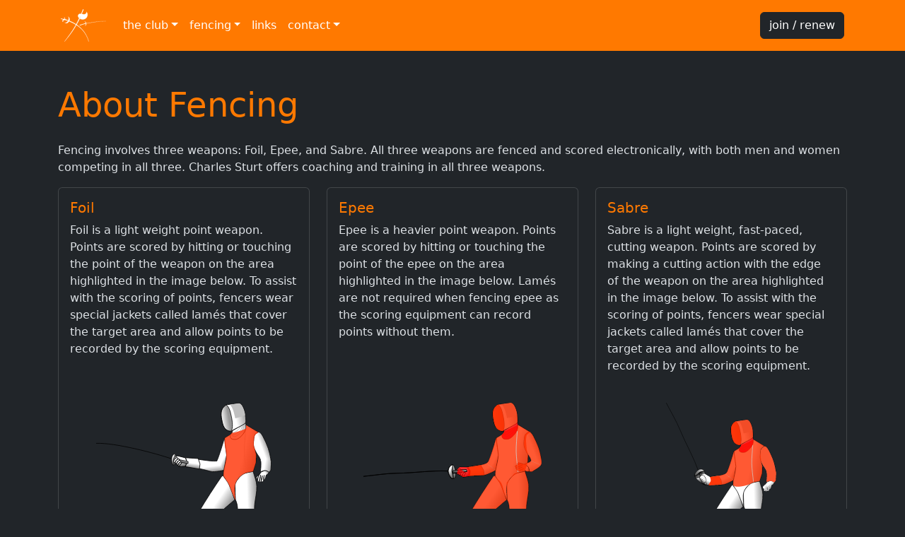

--- FILE ---
content_type: text/html
request_url: https://www.csfc.com.au/fencing-about.html
body_size: 2635
content:
<!doctype html>
<html lang="en" data-bs-theme="dark">
    <head>
        <meta charset="utf-8">
        <meta name="viewport" content="width=device-width, initial-scale=1">
        <meta name="description" content="Discover a little about what the Olynpic sport of fencing is all about">
        <meta name="author" content="Darren Ferguson">
        <meta name="keywords" content="fencing, escrime, fechten, scherma, foil, epee, sabre, saber, sport, equipment">
        <link rel="icon" type="image/png" href="favicon.png">
        <title>About Fencing | Charles Sturt Fencing Club</title>
        <link href="https://cdn.jsdelivr.net/npm/bootstrap@5.3.2/dist/css/bootstrap.min.css" rel="stylesheet" integrity="sha384-T3c6CoIi6uLrA9TneNEoa7RxnatzjcDSCmG1MXxSR1GAsXEV/Dwwykc2MPK8M2HN" crossorigin="anonymous">
        <link href="https://cdn.jsdelivr.net/npm/bootstrap-icons@1.11.0/font/bootstrap-icons.css" rel="stylesheet">
        <link href="csfc.css" rel="stylesheet">
    </head>
    
    <body data-bs-theme-value="dark">
        <nav class="navbar bg-orange fixed-top navbar-expand-md" data-bs-theme="dark">
            <div class="container-fluid px-4 px-md-3 bd-gutter container-sm">
                <a class="navbar-brand" href="index.html">
                    <img class="nav-logo" src="images/csfc-logo.svg" />
                </a>

                <button class="navbar-toggler" type="button" data-bs-toggle="collapse" data-bs-target="#navbarCollapse" aria-controls="navbarCollapse" aria-expanded="false" aria-label="Toggle navigation">
                    <span class="navbar-toggler-icon"></span>
                </button>
                <div class="collapse navbar-collapse" id="navbarCollapse">
                    <ul class="navbar-nav me-auto mb-2 mb-md-0">
                        <li class="nav-item dropdown">
                            <a class="nav-link dropdown-toggle menu-item" href="#" data-bs-toggle="dropdown" role="button" aria-expanded="false">the club</a>
                            <ul class="dropdown-menu">
                                <li><a class="dropdown-item" href="club-about.html">about</a></li>
                                <li><a class="dropdown-item" href="club-facilities.html">facilities</a></li>
                                <li><a class="dropdown-item" href="club-training.html">training times</a></li>
                                <li><a class="dropdown-item" href="club-membership.html">membership</a></li>
                                <li><a class="dropdown-item" href="club-merchandise.html">merchandise</a></li>
                                <li><a class="dropdown-item" href="club-policies.html">policies</a></li>
                            </ul>
                        </li>
                        <li class="nav-item dropdown">
                            <a class="nav-link dropdown-toggle menu-item" href="#" data-bs-toggle="dropdown" role="button" aria-expanded="false">fencing</a>
                            <ul class="dropdown-menu">
                                <li><a class="dropdown-item active" href="fencing-about.html">about</a></li>
                                <li><a class="dropdown-item" href="fencing-equipment.html">equipment</a></li>
                                <li><a class="dropdown-item" href="fencing-courses.html">courses</a></li>
                                <li><a class="dropdown-item" href="fencing-gradings.html">gradings</a></li>
                                <li><a class="dropdown-item" href="fencing-competitions.html">competitions</a></li>
                            </ul>
                        </li>
                        <li class="nav-item">
                            <a class="nav-link menu-item" href="links.html">links</a>
                        </li>
                        <li class="nav-item dropdown">
                            <a class="nav-link dropdown-toggle menu-item" data-bs-toggle="dropdown" href="#" role="button" aria-expanded="false">contact</a>
                            <ul class="dropdown-menu">
                                <li><a class="dropdown-item" href="contact-location.html">location</a></li>
                                <li><a class="dropdown-item" href="contact-questions.html">questions</a></li>
                            </ul>
                        </li>
                    </ul>
                    
                    <div class="d-lg-flex col-lg-3 justify-content-lg-end">
                        <button type="button" class="btn btn-dark" data-bs-toggle="modal" data-bs-target="#confirmationModal">
                            join / renew
                        </button>
                    </div>
                </div>
            </div>
        </nav>
        
        <div class="container py-5">
            <h1 class="display-5 text-orange mb-4">About Fencing</h1>
            <p>
                Fencing involves three weapons: Foil, Epee, and Sabre. All three weapons are fenced and scored electronically, with 
                both men and women competing in all three. Charles Sturt offers coaching and training in all three weapons.
            </p>

            <div class="row">
                <div class="col-lg-4 d-flex align-items-stretch mb-3">
                    <div class="card">
                        <div class="card-body mb-4">
                            <h5 class="card-title text-orange">Foil</h5>
                            <p class="card-text">
                                Foil is a light weight point weapon. Points are scored by hitting or touching the point of the weapon 
                                on the area highlighted in the image below. To assist with the scoring of points, fencers wear special 
                                jackets called lamés that cover the target area and allow points to be recorded by the scoring equipment.
                            </p>
                        </div>
                        <img class="card-img-bottom mx-auto mb-4" style="height: 232px; width: 248px;" src="images\target-foil.svg" alt="Foil Target Area" />
                    </div>
                </div>
                
                <div class="col-lg-4 d-flex align-items-stretch mb-3">
                    <div class="card">
                        <div class="card-body mb-4">
                            <h5 class="card-title text-orange">Epee</h5>
                            <p class="card-text">
                                Epee is a heavier point weapon. Points are scored by hitting or touching the point of the epee on the 
                                area highlighted in the image below. Lamés are not required when fencing epee as the scoring equipment 
                                can record points without them.
                            </p>
                        </div>
                        <img class="card-img-bottom mx-auto mb-4" style="height: 232px; width: 252px;" src="images\target-epee.svg" alt="Epee Target Area" />
                    </div>
                </div>
                
                <div class="col-lg-4 d-flex align-items-stretch mb-3">
                    <div class="card">
                        <div class="card-body mb-4">
                            <h5 class="card-title text-orange">Sabre</h5>
                            <p class="card-text">
                                Sabre is a light weight, fast-paced, cutting weapon. Points are scored by making a cutting action with 
                                the edge of the weapon on the area highlighted in the image below. To assist with the scoring of points, 
                                fencers wear special jackets called lamés that cover the target area and allow points to be recorded by 
                                the scoring equipment.
                            </p>
                        </div>
                        <img class="card-img-bottom mx-auto mb-4" style="height: 232px; width: 156px;" src="images\target-sabre.svg" alt="Sabre Target Area" />
                    </div>
                </div>
            </div>

            <p>
                Some fencers choose to train and compete in more than one weapon, while some choose to 
                specialise in one only.
            </p>
            <p class="text-muted">
                <small>
                    Images courtesy of <a class="csfc-inline-link" href="https://commons.wikimedia.org/wiki/Main_Page" target="_new">Wikimedia Commons</a>
                </small>
            </p>

            <div class="modal fade" id="confirmationModal" tabindex="-1" aria-labelledby="confirmationModelLabel" aria-hidden="true">
                <div class="modal-dialog">
                    <div class="modal-content">
                        <div class="modal-header">
                            <h1 class="modal-title fs-5 text-warning" id="confirmationModelLabel">IMPORTANT</h1>
                            <button type="button" class="btn-close" data-bs-dismiss="modal" aria-label="Close"></button>
                        </div>
                        <div class="modal-body">
                            <p>
                                Click the <em class="text-orange">Online Registration</em> button to go to our membership portal and join or
                                renew your membership if <em>you have been a member before</em> or <em>have already spoken to us about becoming a
                                member</em>. When registering, if the portal cannot find your previous membership then try signing up as a new member.
                            </p>
                            <p>
                                Click the <em class="text-orange">Contact Us</em> button to go to our contact page and email us to get all
                                the information you need first before joining if <em>you have never been a member before</em>.
                            </p>
                        </div>
                        <div class="modal-footer">
                            <a class="btn bg-orange bg-gradient me-3" href="https://www.revolutionise.com.au/csfc/registration" target="_new">
                                Online Registration
                            </a>
                            <a class="btn bg-orange bg-gradient" href="contact-questions.html">
                                Contact Us
                            </a>
                        </div>
                    </div>
                </div>
            </div>
        </div>
        
        <footer class="bd-footer py-4 py-md-5 mt-5 bg-body-tertiary">
            <div class="container py-4 py-md-5 px-4 px-md-3 text-body-secondary">
                <div class="row">
                    <div class="col-lg-6 mb-3">
                        <a href="#" class="d-inline-flex align-items-center mb-2 text-body-emphasis text-decoration-none" aria-label="Charles Sturt Fencing Club">
                            <img class="footer-logo" src="images/csfc-logo.svg" />
                            <span class="fs-5 text-light ms-2">Charles Sturt Fencing Club</span>
                        </a>
                        <p class="text-body-secondary">
                            A club for the modern Olympic sport of fencing in Hindmarsh, South Australia.
                        </p>
                    </div>

                    <div class="col-6 col-lg-2 mb-3">
                        <h5>The Club</h5>
                        <ul class="list-unstyled">
                            <li class="mb-2"><a href="club-about.html">About</a></li>
                            <li class="mb-2"><a href="club-training.html">Training Times</a></li>
                            <li class="mb-2"><a href="club-membership.html">Membership</a></li>
                            <li class="mb-2"><a href="club-facilities.html">Facilities</a></li>
                            <li class="mb-2"><a href="club-merchandise.html">Merchandise</a></li>
                            <li class="mb-2"><a href="club-policies.html">Policies</a></li>
                        </ul>
                    </div>

                    <div class="col-6 col-lg-2 mb-3">
                        <h5>Fencing</h5>
                        <ul class="list-unstyled">
                            <li class="mb-2"><a href="fencing-about.html">About</a></li>
                            <li class="mb-2"><a href="fencing-courses.html">Courses</a></li>
                            <li class="mb-2"><a href="fencing-equipment.html">Equipment</a></li>
                            <li class="mb-2"><a href="fencing-gradings.html">Gradings</a></li>
                            <li class="mb-2"><a href="fencing-competitions.html">Competitions</a></li>
                        </ul>
                    </div>

                    <div class="col-6 col-lg-2 mb-3">
                        <h5>Follow Us</h5>
                        <ul class="list-unstyled">
                            <li class="mb-2">
                                <a title="Facebook/charlessturtfencing" href="https://fb.me/charlessturtfencing" target="_new">
                                    <i class="bi bi-facebook facebook-blue footer-social-icon"></i>
                                </a>
                            </li>
                            <li class="mb-2">
                                <a title="Instagram/charlessturtfencing" href="https://www.instagram.com/charlessturtfencing/" target="_new">
                                    <i class="bi bi-instagram instagram-red footer-social-icon"></i>
                                </a>
                            </li>
                        </ul>
                    </div>
                </div>
            </div>
        </footer>
        
        <script src="https://cdn.jsdelivr.net/npm/bootstrap@5.3.2/dist/js/bootstrap.bundle.min.js" integrity="sha384-C6RzsynM9kWDrMNeT87bh95OGNyZPhcTNXj1NW7RuBCsyN/o0jlpcV8Qyq46cDfL" crossorigin="anonymous"></script>
    </body>
</html>


--- FILE ---
content_type: text/css
request_url: https://www.csfc.com.au/csfc.css
body_size: 455
content:
body {
  padding-top: 4.5rem;
}

.bg-orange {
    background-color: #ff7900;    
}

.text-orange {
    color: #ff7900;    
}

.facebook-blue {
    color: #4267b2;
}

.instagram-red {
    color: #e4405f;
}

.twitter-blue {
    color: #1da1f2;
}

.x-white {
    color: white;    
}

.page-margins {
    margin-left: 8rem;
    margin-right: 8rem;
}

/*
    The filter is designed to turn our orange logo black and then invert that to white. The magic for this was derived from
    the tool by Barrett Sonntag at https://codepen.io/sosuke/pen/Pjoqqp. Doing this stops us having to have separate copies
    of the logo in each colour that we want.
*/
.nav-logo {
    background-image: url('images/csfc-logo.svg');
    width: 64px;
    filter: brightness(0) saturate(100%) invert(100%) sepia(100%) saturate(0%) hue-rotate(70deg) brightness(102%) contrast(101%); 
}

.csfc-link
{
    color: var(--bs-body-color);
    text-decoration: none;
}

.csfc-link:hover
{
    color: #ff7900;
    text-decoration: underline;
}

.csfc-inline-link
{
    color: #ff7900;
    text-decoration: none;
}

.csfc-inline-link:hover
{
    color: #ff7900;
    text-decoration: underline;
}

.feature-icon-small {
    height: 3rem;
    width: 3rem;
}

.footer-logo {
    background-image: url('images/csfc-logo.svg');
    width: 64px;
}

.menu-item,
.menu-item:focus {
    color: white;  
}

.bd-footer a,
.bd-footer a:focus {
    color: var(--bs-body-color);
    text-decoration: none
}

.bd-footer a:hover {
/*    color: var(--bs-link-hover-color);*/
    color: #ff7900;    
    text-decoration: underline
}

.footer-social-icon {
    font-size: 2rem;
}

.footer-social-icon:hover {
    filter: brightness(75%);
}

.img-merch-carousel {
    height: 300px; 
    object-fit: contain; 
    object-position: center; 
    overflow: hidden;
}

.display-sub-heading {
    font-size: 1.5rem;
}

.display-sub-sub-heading {
    font-size: 1.25rem;
}

--- FILE ---
content_type: image/svg+xml
request_url: https://www.csfc.com.au/images/csfc-logo.svg
body_size: 3129
content:
<?xml version="1.0" encoding="UTF-8" standalone="no"?>
<!-- Created with Inkscape (http://www.inkscape.org/) -->

<svg
   xmlns:dc="http://purl.org/dc/elements/1.1/"
   xmlns:cc="http://creativecommons.org/ns#"
   xmlns:rdf="http://www.w3.org/1999/02/22-rdf-syntax-ns#"
   xmlns:svg="http://www.w3.org/2000/svg"
   xmlns="http://www.w3.org/2000/svg"
   xmlns:sodipodi="http://sodipodi.sourceforge.net/DTD/sodipodi-0.dtd"
   xmlns:inkscape="http://www.inkscape.org/namespaces/inkscape"
   width="110.62728mm"
   height="79.650291mm"
   viewBox="0 0 110.62728 79.650291"
   version="1.1"
   id="svg1650"
   inkscape:version="0.92.2 (5c3e80d, 2017-08-06)"
   sodipodi:docname="csfc-logo-single.svg">
  <defs
     id="defs1644" />
  <sodipodi:namedview
     id="base"
     pagecolor="#ffffff"
     bordercolor="#666666"
     borderopacity="1.0"
     inkscape:pageopacity="0.0"
     inkscape:pageshadow="2"
     inkscape:zoom="0.98994949"
     inkscape:cx="413.6232"
     inkscape:cy="-55.942424"
     inkscape:document-units="mm"
     inkscape:current-layer="layer1"
     showgrid="false"
     fit-margin-top="0"
     fit-margin-left="0"
     fit-margin-right="0"
     fit-margin-bottom="0"
     inkscape:showpageshadow="false"
     inkscape:window-width="1920"
     inkscape:window-height="1017"
     inkscape:window-x="-8"
     inkscape:window-y="-8"
     inkscape:window-maximized="1" />
  <metadata
     id="metadata1647">
    <rdf:RDF>
      <cc:Work
         rdf:about="">
        <dc:format>image/svg+xml</dc:format>
        <dc:type
           rdf:resource="http://purl.org/dc/dcmitype/StillImage" />
        <dc:title></dc:title>
      </cc:Work>
    </rdf:RDF>
  </metadata>
  <g
     inkscape:label="Layer 1"
     inkscape:groupmode="layer"
     id="layer1"
     transform="translate(-0.71047687,-0.92770468)">
    <g
       id="g1599"
       transform="translate(-7.0979087,-197.28286)"
       inkscape:export-xdpi="90"
       inkscape:export-ydpi="90">
      <path
         inkscape:connector-curvature="0"
         d="m 25.644146,226.26765 c 2.234431,-4.02877 2.204983,-8.31566 -0.06577,-9.57508 2.270755,1.25942 5.702482,4.95768 2.585992,10.91562 -3.564909,6.81521 -8.406812,4.93324 -10.677581,3.67383 2.270756,1.25941 5.922929,-0.98561 8.15736,-5.01437 z m 44.896326,-21.54545 0.06831,0.1775 c 1.149101,2.81526 -3.850374,7.37284 -8.450443,5.62983 -4.927463,-1.86706 -9.854119,-1.55106 -11.543038,1.29984 -1.750438,2.95477 -0.499046,6.18144 2.119788,8.47508 0.59272,-1.31784 1.185804,-2.66546 1.779016,-4.04556 0.771628,-0.19357 1.368962,0.0485 1.754379,0.82044 -0.687809,1.47601 -1.373877,2.91637 -2.058578,4.3264 1.930244,1.22663 4.296455,1.99436 6.683115,1.99436 6.801608,0 11.785079,-4.27616 12.218729,-10.88918 0.243498,-3.71323 -0.888702,-6.14244 -2.571276,-7.78871 z m -1.478743,28.81256 c -0.286492,-2.87928 -1.60211,-5.1281 -2.938531,-5.02288 1.336421,-0.1052 3.869253,1.84405 4.15573,4.72332 0.286493,2.87926 -1.781849,5.59823 -3.11827,5.70344 1.336421,-0.10521 2.187562,-2.52461 1.901071,-5.40388 z"
         style="color:#000000;clip-rule:nonzero;display:inline;overflow:visible;visibility:visible;opacity:1;isolation:auto;mix-blend-mode:normal;color-interpolation:sRGB;color-interpolation-filters:linearRGB;solid-color:#000000;solid-opacity:1;fill:#ff7900;fill-opacity:1;fill-rule:evenodd;stroke:#ff7900;stroke-width:0.4606683;stroke-linecap:butt;stroke-linejoin:miter;stroke-miterlimit:4;stroke-dasharray:none;stroke-dashoffset:0;stroke-opacity:1;color-rendering:auto;image-rendering:auto;shape-rendering:auto;text-rendering:auto;enable-background:accumulate"
         id="path4600-1" />
      <g
         id="g1566">
        <g
           id="g1560">
          <path
             sodipodi:nodetypes="cccc"
             inkscape:connector-curvature="0"
             d="M 17.196514,277.22396 C 30.025526,261.81678 42.84289,245.89004 56.268613,217.07921 55.883196,216.30726 55.285732,216.06542 54.514105,216.259 41.543367,246.4348 28.660542,261.3618 17.196514,277.22396"
             style="color:#000000;clip-rule:nonzero;display:inline;overflow:visible;visibility:visible;opacity:1;isolation:auto;mix-blend-mode:normal;color-interpolation:sRGB;color-interpolation-filters:linearRGB;solid-color:#000000;solid-opacity:1;fill:#ff7900;fill-opacity:1;fill-rule:evenodd;stroke:#ff7900;stroke-width:0.46062833;stroke-linecap:round;stroke-linejoin:miter;stroke-miterlimit:4;stroke-dasharray:none;stroke-dashoffset:0;stroke-opacity:1;color-rendering:auto;image-rendering:auto;shape-rendering:auto;text-rendering:auto;enable-background:accumulate"
             id="path4496-0" />
          <path
             inkscape:connector-curvature="0"
             id="path4673-2"
             d="m 28.651597,226.57012 c -0.14058,0.33809 -0.302066,0.68396 -0.48728,1.03806 -0.05966,0.11406 -0.119674,0.22517 -0.180038,0.33441 27.938558,11.13405 41.990047,28.08781 48.187547,49.69106 -6.192972,-21.58749 -19.62404,-39.92505 -47.520229,-51.06353 z"
             style="color:#000000;clip-rule:nonzero;display:inline;overflow:visible;visibility:visible;opacity:1;isolation:auto;mix-blend-mode:normal;color-interpolation:sRGB;color-interpolation-filters:linearRGB;solid-color:#000000;solid-opacity:1;fill:#ff7900;fill-opacity:1;fill-rule:evenodd;stroke:#ff7900;stroke-width:0.46062833;stroke-linecap:round;stroke-linejoin:round;stroke-miterlimit:4;stroke-dasharray:none;stroke-dashoffset:0;stroke-opacity:1;color-rendering:auto;image-rendering:auto;shape-rendering:auto;text-rendering:auto;enable-background:accumulate" />
        </g>
        <path
           inkscape:connector-curvature="0"
           id="path4571-5"
           style="opacity:1;fill:#ff7900;fill-opacity:1;fill-rule:evenodd;stroke:#ff7900;stroke-width:0.20145065;stroke-linecap:square;stroke-linejoin:bevel;stroke-miterlimit:4;stroke-dasharray:none;stroke-dashoffset:0;stroke-opacity:1"
           d="m 67.703854,232.82436 c 0.562957,0.38841 0.686906,0.89696 0.414376,1.51404 -6.155261,0.51668 -6.730487,2.17747 -10.489603,2.87089 l -0.328624,-1.20071 c 3.38806,-0.77186 6.967992,-2.74316 10.403851,-3.18422 z m -49.75008,-8.02396 c -0.176035,0.002 -0.208043,0.0275 -0.403098,0.31668 -0.184499,0.27351 -0.251103,0.33289 -0.343475,0.30617 -0.02678,-0.008 -0.112876,-0.0763 -0.191273,-0.15226 -0.07841,-0.076 -0.194951,-0.18907 -0.258995,-0.25125 -0.136511,-0.13257 -0.348142,-0.24975 -0.515454,-0.28543 -0.06166,-0.0131 -0.187735,-0.0209 -0.280159,-0.0172 -0.149071,0.006 -0.184902,0.0148 -0.317357,0.0783 -0.204455,0.098 -0.281097,0.17997 -0.637871,0.6824 -0.348287,0.49046 -0.438631,0.59077 -0.848283,0.94185 -0.255028,0.21856 -0.465386,0.42868 -0.567783,0.56717 -0.238271,0.32219 -0.237347,0.83771 0.0026,1.47978 0.128514,0.34384 0.147783,0.55117 0.06126,0.65943 -0.128256,0.16046 -0.358531,0.0859 -1.06479,-0.34465 -0.740723,-0.45156 -1.228862,-0.83412 -1.354036,-1.0612 -0.123796,-0.22454 -0.03535,-0.3958 1.048265,-2.02923 0.872542,-1.31528 1.01935,-1.5909 0.976407,-1.83319 -0.05242,-0.29573 -0.2799,-0.445 -0.937717,-0.61541 -0.114747,-0.0297 -0.649924,-0.15043 -1.189299,-0.26825 -2.2980588,-0.50197 -2.9066782,-0.64942 -3.0242733,-0.73267 -0.1103273,-0.0781 -0.1984614,-0.26535 -0.1993063,-0.4234 -0.0013,-0.1612 0.047025,-0.31425 0.13707,-0.43793 0.068152,-0.0936 0.092139,-0.11387 0.1909212,-0.16128 0.1968881,-0.0945 -0.051835,-0.13726 3.8617244,0.66467 1.600902,0.32804 1.709786,0.34837 2.002089,0.37352 0.453686,0.0391 0.827999,0.007 1.478587,-0.12763 0.202569,-0.0418 0.507029,-0.0992 0.676601,-0.12748 0.3895,-0.0649 0.512646,-0.0974 0.587871,-0.15489 0.217184,-0.16603 0.431025,-0.69062 0.445482,-1.09286 0.0078,-0.21605 -0.04306,-0.52604 -0.134678,-0.82154 -0.133587,-0.43084 -0.234227,-0.6004 -0.716958,-1.2079 -0.426293,-0.53646 -0.504442,-0.67514 -0.444428,-0.78849 0.117971,-0.22281 0.635882,0.13023 1.223855,0.83427 0.529015,0.63342 0.829249,1.15279 0.964759,1.66892 0.06794,0.25877 0.09114,0.47977 0.08775,0.83585 -0.0035,0.36654 0.0204,0.60269 0.08741,0.86205 0.04921,0.19048 0.06646,0.23174 0.171536,0.41037 0.09688,0.16471 0.128698,0.20638 0.186579,0.24426 l 5.709139,1.97466 c 0.399484,0.47419 0.230002,1.42913 -0.519094,1.53766 z m 100.380706,2.78401 c -16.74867,-0.0765 -32.422853,2.69085 -48.093459,5.30954 l 0.05688,0.41709 c 15.670598,-2.61871 31.287909,-5.8031 48.036579,-5.72663 m -61.034474,8.42417 0.328624,1.20071 -3.019919,0.95606 c -0.700994,0.23648 -1.202402,-1.29476 -0.377082,-1.47244 z m 4.751182,-36.38371 c -0.207979,0 -0.420614,0.0486 -0.633297,0.0978 -0.917005,3.17855 -2.634073,6.43884 -3.885854,9.69775 0.563152,0.0531 1.141637,0.14068 1.73,0.26206 1.221349,-4.21653 2.813552,-5.50483 3.768288,-9.41817 -0.298933,-0.50132 -0.632519,-0.63882 -0.979137,-0.63939 z M 62.357,198.3113 c -0.456654,0 -0.845762,0.2781 -1.008435,0.67479 0.577114,-0.0239 1.329403,0.14323 2.15737,0.44596 3.58e-4,-0.0103 8.36e-4,-0.0205 8.36e-4,-0.0308 0,-0.60385 -0.486126,-1.08996 -1.089963,-1.08996 h -0.05976 z" />
      </g>
    </g>
  </g>
</svg>


--- FILE ---
content_type: image/svg+xml
request_url: https://www.csfc.com.au/images/target-sabre.svg
body_size: 10573
content:
<?xml version="1.0" encoding="UTF-8" standalone="no"?>
<!-- Created with Inkscape (http://www.inkscape.org/) -->

<svg
   xmlns:dc="http://purl.org/dc/elements/1.1/"
   xmlns:cc="http://creativecommons.org/ns#"
   xmlns:rdf="http://www.w3.org/1999/02/22-rdf-syntax-ns#"
   xmlns:svg="http://www.w3.org/2000/svg"
   xmlns="http://www.w3.org/2000/svg"
   xmlns:xlink="http://www.w3.org/1999/xlink"
   xmlns:sodipodi="http://sodipodi.sourceforge.net/DTD/sodipodi-0.dtd"
   xmlns:inkscape="http://www.inkscape.org/namespaces/inkscape"
   width="507.57404"
   height="750.53186"
   id="svg2889"
   sodipodi:version="0.32"
   inkscape:version="0.92.2 (5c3e80d, 2017-08-06)"
   version="1.0"
   sodipodi:docname="target-sabre.svg">
  <defs
     id="defs2891">
    <linearGradient
       inkscape:collect="always"
       xlink:href="#linearGradient2921"
       id="linearGradient1918"
       gradientUnits="userSpaceOnUse"
       gradientTransform="matrix(-1.325735,1.862155,1.862155,1.325735,49.49159,-572.1078)"
       x1="107.29845"
       y1="488.9274"
       x2="121.2193"
       y2="457.90915" />
    <linearGradient
       inkscape:collect="always"
       xlink:href="#linearGradient2911"
       id="linearGradient1916"
       gradientUnits="userSpaceOnUse"
       gradientTransform="matrix(-2.285868,0,0,2.285868,1009.55,-790.6272)"
       x1="92.17804"
       y1="427.04926"
       x2="119.82932"
       y2="437.22928" />
    <linearGradient
       inkscape:collect="always"
       xlink:href="#linearGradient2911"
       id="linearGradient1914"
       gradientUnits="userSpaceOnUse"
       gradientTransform="matrix(-1.075415,2.017096,2.017096,1.075415,-207.5488,-189.9359)"
       x1="-18.941576"
       y1="478.48468"
       x2="-7.4461956"
       y2="467.35028" />
    <linearGradient
       id="linearGradient2921">
      <stop
         style="stop-color:#000000;stop-opacity:1;"
         offset="0"
         id="stop2923" />
      <stop
         style="stop-color:#ffffff;stop-opacity:1;"
         offset="1"
         id="stop2925" />
    </linearGradient>
    <linearGradient
       inkscape:collect="always"
       xlink:href="#linearGradient2911"
       id="linearGradient2869"
       gradientUnits="userSpaceOnUse"
       gradientTransform="translate(-2.834646,2.834646)"
       x1="59.407074"
       y1="486.19293"
       x2="70.014183"
       y2="463.12271" />
    <linearGradient
       inkscape:collect="always"
       xlink:href="#linearGradient2911"
       id="linearGradient2867"
       gradientUnits="userSpaceOnUse"
       x1="31.912666"
       y1="458.60535"
       x2="50.830334"
       y2="449.15939" />
    <linearGradient
       inkscape:collect="always"
       xlink:href="#linearGradient2911"
       id="linearGradient2865"
       gradientUnits="userSpaceOnUse"
       gradientTransform="translate(0,28.44456)"
       x1="101.45925"
       y1="619.03442"
       x2="101.6498"
       y2="608.52771" />
    <linearGradient
       inkscape:collect="always"
       xlink:href="#linearGradient2911"
       id="linearGradient2863"
       gradientUnits="userSpaceOnUse"
       x1="69.94751"
       y1="632.36401"
       x2="89.609528"
       y2="631.68616" />
    <linearGradient
       inkscape:collect="always"
       xlink:href="#linearGradient2911"
       id="linearGradient2861"
       gradientUnits="userSpaceOnUse"
       gradientTransform="translate(28.34646)"
       x1="-46.391624"
       y1="644.81763"
       x2="-45.489445"
       y2="636.98694" />
    <linearGradient
       inkscape:collect="always"
       xlink:href="#linearGradient2911"
       id="linearGradient2859"
       gradientUnits="userSpaceOnUse"
       gradientTransform="translate(28.34646)"
       x1="-64.517395"
       y1="629.54022"
       x2="-46.784142"
       y2="630.99811" />
    <linearGradient
       inkscape:collect="always"
       id="linearGradient2951">
      <stop
         style="stop-color:#969696;stop-opacity:1;"
         offset="0"
         id="stop2953" />
      <stop
         style="stop-color:#969696;stop-opacity:0;"
         offset="1"
         id="stop2955" />
    </linearGradient>
    <linearGradient
       inkscape:collect="always"
       xlink:href="#linearGradient2951"
       id="linearGradient2853"
       gradientUnits="userSpaceOnUse"
       gradientTransform="translate(-141.7322)"
       x1="122.98006"
       y1="373.93985"
       x2="137.02541"
       y2="376.16672" />
    <linearGradient
       inkscape:collect="always"
       xlink:href="#linearGradient2943"
       id="linearGradient2851"
       gradientUnits="userSpaceOnUse"
       gradientTransform="translate(-141.7322)"
       x1="61.027943"
       y1="366.2308"
       x2="110.62096"
       y2="377.68332" />
    <linearGradient
       inkscape:collect="always"
       xlink:href="#linearGradient2911"
       id="linearGradient2849"
       gradientUnits="userSpaceOnUse"
       gradientTransform="translate(-11.33858)"
       x1="94.643654"
       y1="390.77402"
       x2="130.11591"
       y2="395.51385" />
    <linearGradient
       id="linearGradient2943">
      <stop
         style="stop-color:#000000;stop-opacity:1;"
         offset="0"
         id="stop2945" />
      <stop
         style="stop-color:#ffffff;stop-opacity:1;"
         offset="1"
         id="stop2947" />
    </linearGradient>
    <linearGradient
       inkscape:collect="always"
       xlink:href="#linearGradient2943"
       id="linearGradient2847"
       gradientUnits="userSpaceOnUse"
       x1="-48.913929"
       y1="456.3475"
       x2="11.382298"
       y2="441.03799" />
    <linearGradient
       inkscape:collect="always"
       xlink:href="#linearGradient2911"
       id="linearGradient2843"
       gradientUnits="userSpaceOnUse"
       x1="95.347115"
       y1="590.94318"
       x2="124.20185"
       y2="565.99866" />
    <linearGradient
       inkscape:collect="always"
       xlink:href="#linearGradient2911"
       id="linearGradient2841"
       gradientUnits="userSpaceOnUse"
       x1="73.33725"
       y1="524.07513"
       x2="118.12293"
       y2="525.33282" />
    <linearGradient
       inkscape:collect="always"
       xlink:href="#linearGradient2911"
       id="linearGradient2709"
       gradientUnits="userSpaceOnUse"
       gradientTransform="rotate(10.380241,355.65659,458.73784)"
       x1="359.76846"
       y1="462.5249"
       x2="361.29196"
       y2="452.6994" />
    <linearGradient
       inkscape:collect="always"
       xlink:href="#linearGradient2911"
       id="linearGradient2707"
       gradientUnits="userSpaceOnUse"
       gradientTransform="translate(0,-28.34646)"
       x1="344.58826"
       y1="476.36905"
       x2="345.95261"
       y2="449.96301" />
    <linearGradient
       id="linearGradient2911">
      <stop
         style="stop-color:#000000;stop-opacity:1;"
         offset="0"
         id="stop2913" />
      <stop
         style="stop-color:#ffffff;stop-opacity:1;"
         offset="1"
         id="stop2915" />
    </linearGradient>
    <linearGradient
       inkscape:collect="always"
       xlink:href="#linearGradient2911"
       id="linearGradient2705"
       gradientUnits="userSpaceOnUse"
       gradientTransform="translate(0,-28.34646)"
       x1="347.07532"
       y1="455.44022"
       x2="355.44901"
       y2="456.6684" />
    <linearGradient
       inkscape:collect="always"
       xlink:href="#linearGradient2911"
       id="linearGradient3258"
       gradientUnits="userSpaceOnUse"
       x1="73.33725"
       y1="524.07513"
       x2="118.12293"
       y2="525.33282" />
    <linearGradient
       inkscape:collect="always"
       xlink:href="#linearGradient2911"
       id="linearGradient3260"
       gradientUnits="userSpaceOnUse"
       x1="95.347115"
       y1="590.94318"
       x2="124.20185"
       y2="565.99866" />
    <linearGradient
       inkscape:collect="always"
       xlink:href="#linearGradient2911"
       id="linearGradient3262"
       gradientUnits="userSpaceOnUse"
       gradientTransform="translate(-311.8114)"
       x1="42.679638"
       y1="557.65125"
       x2="87.948616"
       y2="526.349" />
    <linearGradient
       inkscape:collect="always"
       xlink:href="#linearGradient2943"
       id="linearGradient3264"
       gradientUnits="userSpaceOnUse"
       x1="-48.913929"
       y1="456.3475"
       x2="11.382298"
       y2="441.03799" />
    <linearGradient
       inkscape:collect="always"
       xlink:href="#linearGradient2911"
       id="linearGradient3266"
       gradientUnits="userSpaceOnUse"
       gradientTransform="translate(-11.33858)"
       x1="94.643654"
       y1="390.77402"
       x2="130.11591"
       y2="395.51385" />
    <linearGradient
       inkscape:collect="always"
       xlink:href="#linearGradient2943"
       id="linearGradient3268"
       gradientUnits="userSpaceOnUse"
       gradientTransform="translate(-141.7322)"
       x1="61.027943"
       y1="366.2308"
       x2="110.62096"
       y2="377.68332" />
    <linearGradient
       inkscape:collect="always"
       xlink:href="#linearGradient2951"
       id="linearGradient3270"
       gradientUnits="userSpaceOnUse"
       gradientTransform="translate(-141.7322)"
       x1="122.98006"
       y1="373.93985"
       x2="137.02541"
       y2="376.16672" />
    <linearGradient
       inkscape:collect="always"
       xlink:href="#linearGradient2911"
       id="linearGradient3272"
       gradientUnits="userSpaceOnUse"
       gradientTransform="translate(-425.1973)"
       x1="111.51081"
       y1="588.56531"
       x2="134.13762"
       y2="594.25006" />
    <linearGradient
       inkscape:collect="always"
       xlink:href="#linearGradient2911"
       id="linearGradient3274"
       gradientUnits="userSpaceOnUse"
       gradientTransform="translate(-283.4648)"
       x1="51.363434"
       y1="598.80249"
       x2="85.503815"
       y2="591.24512" />
    <linearGradient
       inkscape:collect="always"
       xlink:href="#linearGradient2911"
       id="linearGradient3276"
       gradientUnits="userSpaceOnUse"
       gradientTransform="translate(28.34646)"
       x1="-64.517395"
       y1="629.54022"
       x2="-46.784142"
       y2="630.99811" />
    <linearGradient
       inkscape:collect="always"
       xlink:href="#linearGradient2911"
       id="linearGradient3278"
       gradientUnits="userSpaceOnUse"
       gradientTransform="translate(28.34646)"
       x1="-46.391624"
       y1="644.81763"
       x2="-45.489445"
       y2="636.98694" />
    <linearGradient
       inkscape:collect="always"
       xlink:href="#linearGradient2911"
       id="linearGradient3280"
       gradientUnits="userSpaceOnUse"
       x1="69.94751"
       y1="632.36401"
       x2="89.609528"
       y2="631.68616" />
    <linearGradient
       inkscape:collect="always"
       xlink:href="#linearGradient2911"
       id="linearGradient3282"
       gradientUnits="userSpaceOnUse"
       gradientTransform="translate(0,28.44456)"
       x1="101.45925"
       y1="619.03442"
       x2="101.6498"
       y2="608.52771" />
    <linearGradient
       inkscape:collect="always"
       xlink:href="#linearGradient2911"
       id="linearGradient3284"
       gradientUnits="userSpaceOnUse"
       x1="31.912666"
       y1="458.60535"
       x2="50.830334"
       y2="449.15939" />
    <linearGradient
       inkscape:collect="always"
       xlink:href="#linearGradient2911"
       id="linearGradient3286"
       gradientUnits="userSpaceOnUse"
       gradientTransform="translate(-2.834646,2.834646)"
       x1="59.407074"
       y1="486.19293"
       x2="70.014183"
       y2="463.12271" />
    <linearGradient
       inkscape:collect="always"
       xlink:href="#linearGradient2943"
       id="linearGradient3288"
       gradientUnits="userSpaceOnUse"
       x1="250.94252"
       y1="539.42859"
       x2="252.60368"
       y2="521.47559" />
    <linearGradient
       inkscape:collect="always"
       xlink:href="#linearGradient2921"
       id="linearGradient3290"
       gradientUnits="userSpaceOnUse"
       gradientTransform="translate(0,-8.503938)"
       x1="266.83069"
       y1="542.67725"
       x2="271.72134"
       y2="531.36682" />
    <linearGradient
       inkscape:collect="always"
       xlink:href="#linearGradient2911"
       id="linearGradient3292"
       gradientUnits="userSpaceOnUse"
       x1="92.17804"
       y1="427.04926"
       x2="119.82932"
       y2="437.22928" />
    <linearGradient
       inkscape:collect="always"
       xlink:href="#linearGradient2921"
       id="linearGradient3294"
       gradientUnits="userSpaceOnUse"
       x1="112.85071"
       y1="498.19641"
       x2="123.73929"
       y2="459.70322" />
    <linearGradient
       inkscape:collect="always"
       xlink:href="#linearGradient2911"
       id="linearGradient3296"
       gradientUnits="userSpaceOnUse"
       gradientTransform="translate(-283.4648)"
       x1="-18.941576"
       y1="478.48468"
       x2="-7.4461956"
       y2="467.35028" />
    <linearGradient
       inkscape:collect="always"
       xlink:href="#linearGradient2911"
       id="linearGradient3298"
       gradientUnits="userSpaceOnUse"
       gradientTransform="translate(0,-28.34646)"
       x1="347.07532"
       y1="455.44022"
       x2="355.44901"
       y2="456.6684" />
    <linearGradient
       inkscape:collect="always"
       xlink:href="#linearGradient2911"
       id="linearGradient3300"
       gradientUnits="userSpaceOnUse"
       gradientTransform="translate(0,-28.34646)"
       x1="344.58826"
       y1="476.36905"
       x2="345.95261"
       y2="449.96301" />
    <linearGradient
       inkscape:collect="always"
       xlink:href="#linearGradient2911"
       id="linearGradient3302"
       gradientUnits="userSpaceOnUse"
       gradientTransform="rotate(10.380241,355.65659,458.73784)"
       x1="359.76846"
       y1="462.5249"
       x2="361.29196"
       y2="452.6994" />
    <linearGradient
       inkscape:collect="always"
       xlink:href="#linearGradient2921"
       id="linearGradient3304"
       gradientUnits="userSpaceOnUse"
       gradientTransform="translate(0,19.84252)"
       x1="266.83069"
       y1="542.67725"
       x2="271.72134"
       y2="531.36682" />
    <linearGradient
       inkscape:collect="always"
       xlink:href="#linearGradient2911"
       id="linearGradient3306"
       gradientUnits="userSpaceOnUse"
       gradientTransform="translate(0,-28.34646)"
       x1="347.07532"
       y1="455.44022"
       x2="355.44901"
       y2="456.6684" />
    <linearGradient
       inkscape:collect="always"
       xlink:href="#linearGradient2911"
       id="linearGradient3308"
       gradientUnits="userSpaceOnUse"
       gradientTransform="translate(0,-28.34646)"
       x1="344.58826"
       y1="476.36905"
       x2="345.95261"
       y2="449.96301" />
    <linearGradient
       inkscape:collect="always"
       xlink:href="#linearGradient2911"
       id="linearGradient3310"
       gradientUnits="userSpaceOnUse"
       gradientTransform="rotate(10.380241,355.65659,458.73784)"
       x1="359.76846"
       y1="462.5249"
       x2="361.29196"
       y2="452.6994" />
    <linearGradient
       inkscape:collect="always"
       xlink:href="#linearGradient2911"
       id="linearGradient2011"
       gradientUnits="userSpaceOnUse"
       gradientTransform="matrix(-2.285868,0,0,2.285868,657.2218,-790.6272)"
       x1="51.363434"
       y1="598.80249"
       x2="85.503815"
       y2="591.24512" />
    <linearGradient
       inkscape:collect="always"
       xlink:href="#linearGradient2911"
       id="linearGradient2014"
       gradientUnits="userSpaceOnUse"
       gradientTransform="matrix(-2.285868,0,0,2.285868,981.2035,-790.6272)"
       x1="111.51081"
       y1="588.56531"
       x2="134.13762"
       y2="594.25006" />
    <linearGradient
       inkscape:collect="always"
       xlink:href="#linearGradient2911"
       id="linearGradient2029"
       gradientUnits="userSpaceOnUse"
       gradientTransform="matrix(-2.285868,0,0,2.285868,722.0183,-790.6272)"
       x1="42.679638"
       y1="557.65125"
       x2="87.948616"
       y2="526.349" />
    <linearGradient
       inkscape:collect="always"
       xlink:href="#linearGradient2921"
       id="linearGradient2040"
       gradientUnits="userSpaceOnUse"
       gradientTransform="translate(0,19.84252)"
       x1="266.83069"
       y1="542.67725"
       x2="271.72134"
       y2="531.36682" />
    <linearGradient
       inkscape:collect="always"
       xlink:href="#linearGradient2943"
       id="linearGradient2100"
       gradientUnits="userSpaceOnUse"
       gradientTransform="matrix(-2.285868,0,0,2.285868,1052.48,-1067.493)"
       x1="250.94252"
       y1="539.42859"
       x2="252.60368"
       y2="521.47559" />
    <linearGradient
       inkscape:collect="always"
       xlink:href="#linearGradient2921"
       id="linearGradient2102"
       gradientUnits="userSpaceOnUse"
       gradientTransform="matrix(-1.990221,-1.124372,-1.124372,1.990221,1577.985,-630.1124)"
       x1="266.83069"
       y1="542.67725"
       x2="271.72134"
       y2="531.36682" />
    <linearGradient
       inkscape:collect="always"
       xlink:href="#linearGradient2911"
       id="linearGradient2145"
       gradientUnits="userSpaceOnUse"
       gradientTransform="matrix(1.133709,1.984915,-1.984915,1.133709,911.0284,-959.0687)"
       x1="359.76846"
       y1="462.5249"
       x2="361.29196"
       y2="452.6994" />
    <linearGradient
       inkscape:collect="always"
       xlink:href="#linearGradient2911"
       id="linearGradient2148"
       gradientUnits="userSpaceOnUse"
       gradientTransform="matrix(1.472796,1.748157,-1.748157,1.472796,681.8201,-1030.416)"
       x1="344.58826"
       y1="476.36905"
       x2="345.95261"
       y2="449.96301" />
    <linearGradient
       inkscape:collect="always"
       xlink:href="#linearGradient2911"
       id="linearGradient2151"
       gradientUnits="userSpaceOnUse"
       gradientTransform="matrix(1.472796,1.748157,-1.748157,1.472796,681.8201,-1027.581)"
       x1="347.07532"
       y1="455.44022"
       x2="355.44901"
       y2="456.6684" />
    <linearGradient
       inkscape:collect="always"
       xlink:href="#linearGradient2911"
       id="linearGradient2155"
       gradientUnits="userSpaceOnUse"
       gradientTransform="matrix(1.472796,1.748157,-1.748157,1.472796,681.8201,-1027.581)"
       x1="369.90643"
       y1="460.61212"
       x2="355.44901"
       y2="456.6684" />
    <linearGradient
       inkscape:collect="always"
       xlink:href="#linearGradient2911"
       id="linearGradient4326"
       gradientUnits="userSpaceOnUse"
       gradientTransform="matrix(-2.285868,0,0,2.285868,657.2218,-790.6272)"
       x1="51.363434"
       y1="598.80249"
       x2="85.503815"
       y2="591.24512" />
    <linearGradient
       inkscape:collect="always"
       xlink:href="#linearGradient2911"
       id="linearGradient4329"
       gradientUnits="userSpaceOnUse"
       gradientTransform="matrix(-2.285868,0,0,2.285868,981.2035,-790.6272)"
       x1="111.51081"
       y1="588.56531"
       x2="134.13762"
       y2="594.25006" />
    <linearGradient
       inkscape:collect="always"
       xlink:href="#linearGradient2911"
       id="linearGradient4344"
       gradientUnits="userSpaceOnUse"
       gradientTransform="matrix(-2.285868,0,0,2.285868,722.0183,-790.6272)"
       x1="42.679638"
       y1="557.65125"
       x2="87.948616"
       y2="526.349" />
    <linearGradient
       inkscape:collect="always"
       xlink:href="#linearGradient2911"
       id="linearGradient4350"
       gradientUnits="userSpaceOnUse"
       gradientTransform="matrix(1.133709,1.984915,-1.984915,1.133709,911.0284,-959.0687)"
       x1="359.76846"
       y1="462.5249"
       x2="361.29196"
       y2="452.6994" />
    <linearGradient
       inkscape:collect="always"
       xlink:href="#linearGradient2911"
       id="linearGradient4353"
       gradientUnits="userSpaceOnUse"
       gradientTransform="matrix(1.472796,1.748157,-1.748157,1.472796,681.8201,-1030.416)"
       x1="344.58826"
       y1="476.36905"
       x2="345.95261"
       y2="449.96301" />
    <linearGradient
       inkscape:collect="always"
       xlink:href="#linearGradient2911"
       id="linearGradient4356"
       gradientUnits="userSpaceOnUse"
       gradientTransform="matrix(1.472796,1.748157,-1.748157,1.472796,681.8201,-1027.581)"
       x1="347.07532"
       y1="455.44022"
       x2="355.44901"
       y2="456.6684" />
    <linearGradient
       inkscape:collect="always"
       xlink:href="#linearGradient2911"
       id="linearGradient4360"
       gradientUnits="userSpaceOnUse"
       gradientTransform="matrix(1.472796,1.748157,-1.748157,1.472796,681.8201,-1027.581)"
       x1="369.90643"
       y1="460.61212"
       x2="355.44901"
       y2="456.6684" />
    <linearGradient
       inkscape:collect="always"
       xlink:href="#linearGradient2943"
       id="linearGradient4362"
       gradientUnits="userSpaceOnUse"
       gradientTransform="matrix(-2.285868,0,0,2.285868,1052.48,-1067.493)"
       x1="250.94252"
       y1="539.42859"
       x2="252.60368"
       y2="521.47559" />
    <linearGradient
       inkscape:collect="always"
       xlink:href="#linearGradient2921"
       id="linearGradient4364"
       gradientUnits="userSpaceOnUse"
       gradientTransform="matrix(-1.990221,-1.124372,-1.124372,1.990221,1577.985,-630.1124)"
       x1="266.83069"
       y1="542.67725"
       x2="271.72134"
       y2="531.36682" />
    <linearGradient
       inkscape:collect="always"
       xlink:href="#linearGradient2943"
       id="linearGradient3159"
       x1="427.89151"
       y1="157.61389"
       x2="439.25406"
       y2="123.59784"
       gradientUnits="userSpaceOnUse" />
    <linearGradient
       inkscape:collect="always"
       xlink:href="#linearGradient2911"
       id="linearGradient3167"
       x1="303.89407"
       y1="529.49719"
       x2="302.50769"
       y2="521.82538"
       gradientUnits="userSpaceOnUse" />
    <linearGradient
       inkscape:collect="always"
       xlink:href="#linearGradient2911"
       id="linearGradient3175"
       x1="767.33466"
       y1="342.72015"
       x2="731.04437"
       y2="303.35211"
       gradientUnits="userSpaceOnUse" />
  </defs>
  <sodipodi:namedview
     id="base"
     pagecolor="#ffffff"
     bordercolor="#666666"
     borderopacity="1.0"
     inkscape:pageopacity="0.0"
     inkscape:pageshadow="2"
     inkscape:zoom="1.1024209"
     inkscape:cx="255.35014"
     inkscape:cy="388.34801"
     inkscape:document-units="px"
     inkscape:current-layer="layer1"
     inkscape:window-width="1920"
     inkscape:window-height="1017"
     inkscape:window-x="-8"
     inkscape:window-y="-8"
     showgrid="false"
     fit-margin-top="0"
     fit-margin-left="0"
     fit-margin-right="0"
     fit-margin-bottom="0"
     inkscape:showpageshadow="false"
     inkscape:window-maximized="1" />
  <metadata
     id="metadata2894">
    <rdf:RDF>
      <cc:Work
         rdf:about="">
        <dc:format>image/svg+xml</dc:format>
        <dc:type
           rdf:resource="http://purl.org/dc/dcmitype/StillImage" />
        <dc:title>Zones de valables au sabre</dc:title>
        <dc:creator>
          <cc:Agent>
            <dc:title>Francois Cartegnie</dc:title>
          </cc:Agent>
        </dc:creator>
        <dc:rights>
          <cc:Agent>
            <dc:title>CC-BY-SA</dc:title>
          </cc:Agent>
        </dc:rights>
        <dc:date>04/03/2006</dc:date>
        <cc:license
           rdf:resource="http://creativecommons.org/licenses/by/2.0/" />
      </cc:Work>
      <cc:License
         rdf:about="http://creativecommons.org/licenses/by/2.0/">
        <cc:permits
           rdf:resource="http://web.resource.org/cc/Reproduction" />
        <cc:permits
           rdf:resource="http://web.resource.org/cc/Distribution" />
        <cc:requires
           rdf:resource="http://web.resource.org/cc/Notice" />
        <cc:requires
           rdf:resource="http://web.resource.org/cc/Attribution" />
        <cc:permits
           rdf:resource="http://web.resource.org/cc/DerivativeWorks" />
      </cc:License>
    </rdf:RDF>
  </metadata>
  <g
     inkscape:label="Calque 1"
     inkscape:groupmode="layer"
     id="layer1"
     transform="translate(-240.63424,70.183822)">
    <g
       id="g1011">
      <path
         sodipodi:nodetypes="cssss"
         id="path2069"
         d="m 424.18221,306.15325 c -17.3886,2.30368 -49.64966,-33.64244 -46.50338,-33.09754 5.68881,0.98523 14.29057,-2.8872 20.75755,-5.86306 7.93591,-3.65182 11.93074,-5.17865 18.35374,-10.74213 2.18405,-1.89177 16.02784,48.55865 7.39209,49.70273 z"
         style="opacity:0.7987988;fill:url(#linearGradient4360);fill-opacity:1;fill-rule:evenodd;stroke:#000000;stroke-width:2.28586555px;stroke-linecap:butt;stroke-linejoin:miter;stroke-opacity:1"
         inkscape:connector-curvature="0" />
      <path
         style="opacity:0.7987988;fill:none;fill-opacity:0.75;fill-rule:evenodd;stroke:#000000;stroke-width:2.28586555px;stroke-linecap:butt;stroke-linejoin:miter;stroke-opacity:1"
         d="m 241.65119,-69.662185 c 21.1102,41.155099 45.75718,80.794307 63.3306,123.465272 26.69957,64.830703 63.30632,125.905863 86.46912,192.252423"
         id="path3045"
         sodipodi:nodetypes="css"
         inkscape:connector-curvature="0" />
      <path
         style="opacity:0.7987988;fill:url(#linearGradient4356);fill-opacity:1;fill-rule:evenodd;stroke:#000000;stroke-width:2.28586555px;stroke-linecap:butt;stroke-linejoin:miter;stroke-opacity:1"
         d="m 417.62129,243.67277 c -5.52281,-10.61816 -14.69191,-9.1574 -22.94019,-6.35545 -9.19385,3.12316 -23.8655,20.32823 -22.75001,25.2849 0.7521,3.34193 2.60146,9.90859 5.74774,10.45349 5.68881,0.98523 14.29057,-2.8872 20.75755,-5.86306 7.93591,-3.65182 13.14279,-8.16802 19.56579,-13.7315 2.18405,-1.89177 0.69219,-7.72525 -0.38088,-9.78838 z"
         id="path3049"
         sodipodi:nodetypes="cssssss"
         inkscape:connector-curvature="0" />
      <path
         sodipodi:nodetypes="csssss"
         id="path3051"
         d="m 416.25754,241.99225 c -2.92602,-7.15577 -13.32816,-10.31153 -21.57644,-7.50958 -9.19385,3.12316 -26.65913,21.66479 -22.01466,28.33639 1.61227,2.316 4.5975,0.86201 8.90551,-2.16127 4.30803,-3.02325 7.91907,-9.05845 14.82247,-13.0196 8.70586,-4.99539 20.74329,-3.49343 19.86312,-5.64594 z"
         style="opacity:0.7987988;fill:url(#linearGradient4353);fill-opacity:1;fill-rule:evenodd;stroke:#000000;stroke-width:2.28586555px;stroke-linecap:butt;stroke-linejoin:miter;stroke-opacity:1"
         inkscape:connector-curvature="0" />
      <g
         transform="matrix(-2.285868,0,0,2.285868,916.4072,-790.6272)"
         id="g2899">
        <path
           sodipodi:nodetypes="ccsssccccsssc"
           id="path2901"
           d="m 102.98414,568.5787 c 3.80184,3.3266 7.60367,6.65321 11.40551,9.97981 5.06911,-1.42569 10.91469,-1.70145 13.32078,-5.53477 3.63855,-5.79684 5.32613,-14.85658 6.63885,-22.97899 1.22184,-7.56016 0.0679,-14.26096 2.85138,-22.81101 0.48004,-1.47456 1.26728,-2.85137 1.90092,-4.27706 0.31682,-10.13823 0.63363,-20.27645 0.95045,-30.41468 -4.59388,-5.54434 -9.18777,-11.08869 -13.78165,-16.63303 -6.33639,-1.26728 -12.67278,-2.53455 -19.00917,-3.80183 -2.53456,9.663 -6.17703,17.12609 -6.55558,26.89281 -0.4135,10.66814 2.72441,21.69656 3.7602,32.52521 0.70672,7.38847 0.40085,12.61425 0,20.02998 -0.23279,4.3066 -0.84805,12.74649 -1.48169,17.02356 z"
           style="fill:url(#linearGradient2841);fill-opacity:1;fill-rule:evenodd;stroke:#000000;stroke-width:1px;stroke-linecap:butt;stroke-linejoin:miter;stroke-opacity:1"
           inkscape:connector-curvature="0" />
        <path
           sodipodi:type="inkscape:offset"
           inkscape:radius="-0.38776162"
           inkscape:original="M 134.1875 549.53125 C 132.88183 550.33272 125.59555 563.7163 118.96875 564.0625 C 111.39527 564.45818 104.66917 547.85464 104.46875 551.5625 C 104.23596 555.86913 103.60239 564.31668 102.96875 568.59375 C 106.77059 571.92038 110.57316 575.2359 114.375 578.5625 C 119.44411 577.13679 125.31266 576.86457 127.71875 573.03125 C 131.3573 567.23441 133.03103 558.15366 134.34375 550.03125 C 134.42012 549.55874 134.37402 549.41675 134.1875 549.53125 z "
           style="fill:url(#linearGradient2843);fill-opacity:1;fill-rule:evenodd;stroke:none;stroke-width:1px;stroke-linecap:butt;stroke-linejoin:miter;stroke-opacity:1"
           id="path2903"
           d="m 133.87695,550.44531 c -0.0651,0.0788 -0.068,0.0672 -0.13867,0.16016 -0.33021,0.43423 -0.74545,1.02271 -1.23047,1.70898 -0.97004,1.37254 -2.21623,3.13938 -3.63281,4.89649 -2.83317,3.51421 -6.32074,7.05198 -9.88672,7.23828 -2.03746,0.10645 -3.96399,-0.92111 -5.70312,-2.39844 -1.73914,-1.47733 -3.30943,-3.42137 -4.64454,-5.25195 -1.3351,-1.83058 -2.43743,-3.55506 -3.19531,-4.5586 -0.29206,-0.38673 -0.46273,-0.53022 -0.58984,-0.64453 -0.23077,4.26494 -0.85029,12.48034 -1.48047,16.83789 3.70115,3.23823 7.40367,6.46632 11.10547,9.70508 2.50507,-0.68702 5.15331,-1.11584 7.45312,-1.81055 2.36363,-0.71398 4.32726,-1.70397 5.45703,-3.5039 3.5014,-5.57833 5.18509,-14.38519 6.48633,-22.37891 z" />
      </g>
      <path
         style="fill:url(#linearGradient4344);fill-opacity:1;fill-rule:evenodd;stroke:#000000;stroke-width:2.28586793px;stroke-linecap:butt;stroke-linejoin:miter;stroke-opacity:1"
         d="m 595.83657,405.28725 c -32.02908,25.88652 -88.57914,77.78363 -96.08726,77.65958 -9.88402,-0.1633 -40.0938,-8.7869 -52.3504,-14.2709 -2.60404,-1.16513 -0.91217,-10.71144 2.2284,-16.00316 28.88846,-48.67511 60.22261,-96.70698 92.24243,-143.47278 1.32553,-1.93597 4.38757,-1.75502 6.58134,-2.63252 7.89758,16.45329 19.13191,15.88916 27.0295,32.34245 7.89758,16.45329 12.45841,49.92402 20.35599,66.37733 z"
         id="path2905"
         sodipodi:nodetypes="csssscsc"
         inkscape:connector-curvature="0" />
      <g
         transform="matrix(-2.285868,0,0,2.285868,657.2218,-790.6272)"
         id="g2907">
        <path
           sodipodi:nodetypes="ccsscccsscscssscscc"
           id="path2910"
           d="m 5.935932,388.99338 c -7.19266,4.31559 -14.38532,8.63119 -21.577977,12.94678 2.260547,2.1578 6.159117,3.62757 6.781647,6.4734 1.53527,7.01839 0.32269,15.47772 -0.30826,23.11926 -0.29382,3.55846 -1.64403,6.98716 -2.46605,10.48074 0.2055,4.82936 0.41101,9.65871 0.61651,14.48807 1.64404,5.24037 3.28807,10.48073 4.93211,15.7211 6.47339,1.13028 12.78312,1.80811 17.98491,5.06531 5.792697,3.62721 11.692017,10.22839 13.802527,16.78395 2.31574,7.19307 0.57954,19.35441 0.27128,29.62964 3.544955,-7.29541 5.192257,-12.5472 10.780833,-26.4114 3.032439,-7.52291 6.94393,-10.06566 10.488884,-17.36107 -0.2055,-3.18532 -0.14229,-6.40378 -0.61651,-9.55597 -1.27257,-8.45882 -4.378167,-16.86204 -4.623857,-25.27706 -0.16532,-5.66205 1.417427,-11.72839 2.433987,-18.15018 0.81468,-5.14655 0.75133,-9.28468 0.64858,-14.52505 -4.110087,-2.87706 -8.809847,-4.47466 -12.330267,-8.63119 -0.90785,-1.07189 -1.43853,-2.46606 -2.1578,-3.69909 -8.22018,-3.69908 -16.440367,-7.39816 -24.660547,-11.09724 z"
           style="fill:url(#linearGradient2847);fill-opacity:1;fill-rule:evenodd;stroke:#000000;stroke-width:1px;stroke-linecap:butt;stroke-linejoin:miter;stroke-opacity:1"
           inkscape:connector-curvature="0" />
        <path
           style="fill:none;fill-opacity:1;fill-rule:evenodd;stroke:#d1d1d1;stroke-width:1px;stroke-linecap:butt;stroke-linejoin:miter;stroke-opacity:1"
           d="m 7.657382,400.18955 c 0.65105,11.95561 2.18896,24.46116 1.95314,36.39951 -0.23767,12.03206 -2.24907,24.73982 -3.37361,36.75462"
           id="path2912"
           sodipodi:nodetypes="css"
           inkscape:connector-curvature="0" />
      </g>
      <g
         transform="matrix(-2.285868,0,0,2.285868,890.4891,-790.6272)"
         id="g2914">
        <path
           sodipodi:nodetypes="cssssssscc"
           id="path2916"
           d="m 109.11529,384.93433 c 0,3.63171 -0.86956,7.4838 0,10.89513 0.87905,3.44857 2.9435,6.89757 5.24581,9.68457 2.80899,3.40036 5.89748,6.28959 9.66582,8.17376 2.15,1.075 5.57024,1.02242 8.08921,0.70376 3.06311,-0.3875 4.12563,-2.28788 4.43876,-2.82467 0.62843,-1.0773 0.97528,-3.50817 0.40352,-4.84228 -0.63881,-1.49055 -2.35702,-2.45034 -3.04997,-3.91321 -0.51762,-1.09278 -0.71625,-2.40866 -0.58174,-3.75374 -8.07047,-4.70777 -16.14094,-9.41555 -24.21141,-14.12332 z"
           style="fill:url(#linearGradient2849);fill-opacity:1;fill-rule:evenodd;stroke:#000000;stroke-width:1px;stroke-linecap:butt;stroke-linejoin:miter;stroke-opacity:1"
           inkscape:connector-curvature="0" />
        <path
           sodipodi:nodetypes="csss"
           id="path2918"
           d="m 112.12061,388.17798 c 1.30131,8.89099 5.5699,14.4048 8.45315,16.58537 1.63493,1.23648 5.34381,4.221 8.26367,4.84609 1.27182,0.27227 4.78068,-1.94526 6.27064,-3.16622"
           style="fill:none;fill-opacity:0.75;fill-rule:evenodd;stroke:#a7a7a7;stroke-width:1px;stroke-linecap:butt;stroke-linejoin:miter;stroke-opacity:1"
           inkscape:connector-curvature="0" />
        <path
           style="fill:none;fill-opacity:0.75;fill-rule:evenodd;stroke:#a7a7a7;stroke-width:1px;stroke-linecap:butt;stroke-linejoin:miter;stroke-opacity:1"
           d="m 115.0453,389.86783 c 1.45243,4.25161 2.95076,11.45884 13.611,15.83541 2.41799,0.99271 3.11861,-0.55459 5.14587,-1.11493"
           id="path2920"
           sodipodi:nodetypes="css"
           inkscape:connector-curvature="0" />
        <path
           sodipodi:nodetypes="cs"
           id="path2922"
           d="m 118.11677,391.51679 c 4.84224,7.56941 11.03914,10.5407 14.56401,11.34277"
           style="fill:none;fill-opacity:0.75;fill-rule:evenodd;stroke:#a7a7a7;stroke-width:1px;stroke-linecap:butt;stroke-linejoin:miter;stroke-opacity:1"
           inkscape:connector-curvature="0" />
      </g>
      <g
         transform="matrix(-2.285868,0,0,2.285868,527.629,-790.6272)"
         id="g2924">
        <path
           sodipodi:nodetypes="ccsccss"
           id="path2926"
           d="m -49.453949,384.34503 c 0.76321,2.90166 17.755886,10.32544 26.633836,15.48816 8.9262,-0.36187 13.63882,-6.243 15.68719,-16.89946 1.99633,-10.38575 5.2773,-22.68942 -7.29174,-30.4335 -7.71995,-1.10974 -15.43991,-2.21949 -23.15986,-3.32923 -5.452217,0.79612 -8.664176,9.73212 -10.277186,15.70528 -1.54399,5.71758 -2.16562,17.2888 -1.59224,19.46875 z"
           style="fill:url(#linearGradient2851);fill-opacity:1;fill-rule:evenodd;stroke:#000000;stroke-width:1px;stroke-linecap:butt;stroke-linejoin:miter;stroke-opacity:1"
           inkscape:connector-curvature="0" />
        <path
           style="fill:url(#linearGradient2853);fill-opacity:1;fill-rule:evenodd;stroke:#000000;stroke-width:1px;stroke-linecap:butt;stroke-linejoin:miter;stroke-opacity:1"
           d="m -22.820113,399.83319 c 8.9262,-0.36187 13.63882,-6.243 15.68719,-16.89946 1.99633,-10.38575 5.2773,-22.68942 -7.29174,-30.4335 -6.12771,3.95648 -7.89173,14.88322 -9.26395,20.91625 -1.39924,6.15182 -3.81173,22.55673 0.8685,26.41671 z"
           id="path2928"
           sodipodi:nodetypes="cscsc"
           inkscape:connector-curvature="0" />
        <path
           style="fill:#c0c0c0;fill-opacity:1;fill-rule:evenodd;stroke:none;stroke-width:1px;stroke-linecap:butt;stroke-linejoin:miter;stroke-opacity:1"
           d="m -48.464346,370.98872 c 7.719947,2.99148 8.355069,3.38536 17.812019,5.6531 2.12299,-10.06006 4.59029,-20.0396 9.69819,-24.60735 -7.71995,-1.10974 -8.6367,-1.20625 -16.35665,-2.31599 -6.031217,0.50662 -10.622819,14.8289 -11.153559,21.27024 z"
           id="path2930"
           sodipodi:nodetypes="ccccc"
           inkscape:connector-curvature="0" />
      </g>
      <path
         id="path2932"
         style="fill:url(#linearGradient4329);fill-opacity:1;fill-rule:evenodd;stroke:#000000;stroke-width:2.28586793px;stroke-linecap:butt;stroke-linejoin:miter;stroke-opacity:1"
         d="m 680.88645,509.93153 c 5.43157,10.8631 12.64572,18.97028 15.32007,30.64016 5.29195,23.09209 4.13509,47.6664 7.60417,71.3717 0.87617,5.98724 3.89873,11.63447 4.45959,17.70585 l -30.53106,10.86311 c 0,0 -2.85699,-16.86808 -5.43156,-28.24409 -1.31806,-5.82394 -1.56749,-12.20423 -4.34525,-17.38099 -5.18851,-9.66952 -12.21836,-17.5364 -16.95468,-27.48267 -6.12678,-12.86628 -11.28942,-27.19502 -15.63467,-40.95496 6.51788,1.44842 15.00723,2.73603 20.52822,0.44684 9.32529,-3.86657 16.65677,-9.36079 24.98517,-16.96495 z"
         sodipodi:nodetypes="cssccssscsc"
         inkscape:connector-curvature="0" />
      <path
         id="path2934"
         style="fill:url(#linearGradient4326);fill-opacity:1;fill-rule:evenodd;stroke:#000000;stroke-width:2.28586793px;stroke-linecap:butt;stroke-linejoin:miter;stroke-opacity:1"
         d="m 496.44031,482.94683 c -0.87752,22.3765 -0.28093,44.04833 -5.38623,66.42483 -11.76651,38.92884 -21.08839,59.27864 -23.96909,73.09916 -1.48159,7.10811 2.72501,19.30521 4.91878,28.95781 0.37534,7.73775 -38.63325,-24.27894 -38.63325,-24.27894 1.16012,-11.50132 2.12759,-27.9873 3.19811,-40.21799 3.51004,-28.51906 4.94307,-57.20005 9.25047,-85.55716 0.95767,-6.30452 2.67369,-10.25605 3.3456,-18.42771 0.48712,-5.92419 -0.47539,-8.7751 -1.35289,-13.16264 15.35641,4.38754 33.27211,8.7751 48.6285,13.16264 z"
         sodipodi:nodetypes="ccscccsscc"
         inkscape:connector-curvature="0" />
      <g
         transform="matrix(-2.285868,0,0,2.285868,657.2218,-790.6272)"
         id="g2936">
        <path
           sodipodi:nodetypes="cccscccccc"
           d="m -8.9759983,626.08145 0.42386,-3.42936 c -1.02752,0.30826 -2.0550497,0.61651 -3.0825697,0.92477 -1.23303,0.41101 -3.158697,0.77169 -4.267567,0.38032 -2.38471,-0.84166 -3.95262,-2.43536 -6.21317,-4.0794 -0.847707,5.23609 -1.695413,10.47217 -2.54312,15.70826 l -1.11125,1.90091 c 1.705003,5.70449 5.475271,4.97022 8.881081,5.20783 3.405809,0.23762 10.031002,0.77895 10.764116,-3.78214 z"
           style="fill:url(#linearGradient2859);fill-opacity:1;fill-rule:evenodd;stroke:#000000;stroke-width:1px;stroke-linecap:butt;stroke-linejoin:miter;stroke-opacity:1"
           id="path2938"
           inkscape:connector-curvature="0" />
        <path
           style="fill:url(#linearGradient2861);fill-opacity:1;fill-rule:evenodd;stroke:none;stroke-width:1px;stroke-linecap:butt;stroke-linejoin:miter;stroke-opacity:1"
           d="m -25.03125,638.0625 c 0.80997,2.17361 1.91281,3.13798 3.21875,3.59375 1.452753,0.50701 3.215915,0.40896 4.96875,0.53125 1.706868,0.1191 4.17728,0.29296 6.25,-0.0937 1.0363601,-0.19335 1.9691343,-0.51168 2.65625,-1.03125 0.5482417,-0.41456 0.8995268,-1.00658 1.125,-1.71875 -3.0364583,-0.21354 -6.849736,1.3855 -9.886194,1.17195 -3.036458,-0.21354 -5.296098,-2.23966 -8.332556,-2.4532 z"
           id="path2940"
           sodipodi:nodetypes="cssssccc"
           inkscape:connector-curvature="0" />
      </g>
      <g
         transform="matrix(-2.285868,0,0,2.285868,657.2218,-790.6272)"
         id="g2942">
        <path
           sodipodi:nodetypes="ccczzcccc"
           d="m 82.383633,625.73466 c 2.1578,-0.30826 3.28933,-0.20601 6.51444,-1.13002 1.87171,-0.82405 9.03004,-4.82929 9.03004,-4.82929 0,0 7.814137,5.89921 10.117447,8.20251 2.30331,2.3033 14.28571,4.75681 17.0087,6.7528 2.72299,1.99599 1.69965,7.45074 -0.0466,8.27624 -14.58761,-0.19194 -29.392857,0.1245 -43.980467,-0.0674 0,-2.68719 -0.1642,-8.69742 0,-12.08246 0.47986,-2.11137 -0.39395,-4.6613 1.35643,-5.12234 z"
           style="fill:url(#linearGradient2863);fill-opacity:1;fill-rule:evenodd;stroke:#000000;stroke-width:1px;stroke-linecap:butt;stroke-linejoin:miter;stroke-opacity:1"
           id="path2944"
           inkscape:connector-curvature="0" />
        <path
           style="fill:url(#linearGradient2865);fill-opacity:1;fill-rule:evenodd;stroke:none;stroke-width:1px;stroke-linecap:butt;stroke-linejoin:miter;stroke-opacity:1"
           d="m 102.1875,638.5356 c -5.29404,-0.0254 -10.525096,0.0722 -14.4375,0.3125 -1.956202,0.12015 -3.588296,0.28343 -4.71875,0.46875 -0.565227,0.0927 -1.01181,0.18723 -1.28125,0.28125 -0.08757,0.0306 -0.111266,0.0711 -0.15625,0.0937 -0.05585,1.21756 -0.06924,1.67296 -0.0625,1.71875 0.0038,0.0258 0.01691,0.15325 0.03125,0.375 0.0079,0.12202 0.02695,0.45282 0.03125,0.6875 14.351788,0.17601 28.90747,-0.12375 43.28125,0.0625 0.36607,-0.17677 0.34383,-0.37637 0.56147,-0.53125 0.24584,-0.17495 0.1943,-0.30321 0.21295,-0.375 0.0186,-0.0718 0.17387,-0.19076 -0.0255,-0.46875 -0.19932,-0.27799 -0.25132,-0.64569 -0.90522,-1.125 -0.0343,-0.0251 -0.29969,-0.17817 -0.71875,-0.28125 -0.41906,-0.10308 -1.00973,-0.18682 -1.6875,-0.28125 -1.35555,-0.18886 -3.14716,-0.36687 -5.25,-0.5 -4.20568,-0.26626 -9.58059,-0.41215 -14.875,-0.4375 z"
           id="path2946"
           sodipodi:nodetypes="cssscssccsssssssc"
           inkscape:connector-curvature="0" />
      </g>
      <g
         transform="matrix(-2.285868,0,0,2.285868,663.4315,-787.9282)"
         id="g2948">
        <path
           d="m 49.152219,468.77161 -4.932107,-26.81835 4.007337,-30.82569 c 0,0 8.312501,29.3861 13.25505,40.38165 0.888641,1.97693 2.417691,4.01479 4.31559,4.93211"
           style="fill:url(#linearGradient2867);fill-opacity:1;fill-rule:evenodd;stroke:#000000;stroke-width:1px;stroke-linecap:butt;stroke-linejoin:miter;stroke-opacity:1"
           id="path2950"
           sodipodi:nodetypes="cccss"
           inkscape:connector-curvature="0" />
        <path
           sodipodi:nodetypes="cscscssc"
           id="path2952"
           style="fill:url(#linearGradient2869);fill-opacity:1;fill-rule:evenodd;stroke:#000000;stroke-width:1px;stroke-linecap:butt;stroke-linejoin:miter;stroke-opacity:1"
           d="m 65.798089,456.44133 c 4.267237,2.0625 9.378217,3.0139 14.179813,4.00734 7.117658,1.47262 14.385296,2.26055 21.577948,3.39083 -1.13028,2.1578 -2.983126,4.16311 -3.390826,6.47339 -0.51707,2.93009 0.41101,6.16514 0.61652,9.24771 -10.325397,-1.01229 -18.050252,-1.77243 -26.247768,-1.70533 -5.920291,0.0485 -11.069651,-3.15811 -16.599907,-5.38458 -2.381671,-0.95885 -4.5211,-2.46605 -6.78165,-3.69908"
           inkscape:connector-curvature="0" />
      </g>
      <g
         transform="translate(-7.308263,162.2561)"
         id="g2096">
        <path
           id="path2082"
           style="fill:url(#linearGradient4362);fill-opacity:1;fill-rule:evenodd;stroke:#000000;stroke-width:2.28586793px;stroke-linecap:butt;stroke-linejoin:miter;stroke-opacity:1"
           d="m 444.86755,145.64908 1.45439,-21.81582 z m 58.70214,-3.11513 -2.30237,-20.71317 -11.98727,-20.45923 -51.24137,8.05458 7.75099,14.79732 -1.40928,21.13904 z"
           sodipodi:nodetypes="cccccccccc"
           inkscape:connector-curvature="0" />
        <path
           id="path2084"
           style="fill:url(#linearGradient4364);fill-opacity:1;fill-rule:evenodd;stroke:#000000;stroke-width:2.28586793px;stroke-linecap:butt;stroke-linejoin:miter;stroke-opacity:1"
           d="m 429.57096,120.06904 -7.56898,1.57044 -6.27396,8.14859 -5.89145,-5.83404 7.62248,-9.05717 9.90832,-2.75449 3.79885,2.14615 z m -3.52747,-6.92934 -7.56898,1.57045 -6.27396,8.14858 -5.89146,-5.83403 7.6225,-9.05716 9.9083,-2.75451 3.79886,2.14616 z m 5.20265,14.46929 -6.62846,1.37531 -5.49438,7.13607 -5.15941,-5.10912 6.67534,-7.93174 8.67714,-2.41222 3.32681,1.87947 z m -9.72096,-21.12317 -7.56897,1.57044 -6.27397,8.14859 -5.89146,-5.83404 7.6225,-9.05716 9.90831,-2.754499 3.79885,2.146149 z m 21.15244,37.69218 -16.3507,-5.06123 -6.05595,-2.58608 -19.16262,-26.69504 8.97102,-9.965739 -2.45032,-3.05474 16.84416,-4.68263 28.76677,17.086939 1.43469,16.67968 z"
           sodipodi:nodetypes="cccccccccccccccccccccccccccccccccccccccccc"
           inkscape:connector-curvature="0" />
      </g>
      <g
         transform="translate(-21.28372,2.752152)"
         id="g1909">
        <path
           sodipodi:nodetypes="cccssscssscssscssccccccccccc"
           d="m 727.38053,290.83302 -9.81386,13.54852 -3.83081,9.61464 c 0,0 -1.81877,14.16078 0.0696,16.87507 0.67813,0.97468 3.46976,0.088 4.36992,-0.90824 1.73265,-1.91753 2.70328,-5.1012 3.52853,-7.83296 1.99713,-6.61099 3.05631,-19.09417 3.05631,-19.09417 0,0 -5.39682,20.29069 -4.80316,27.22941 0.10786,1.26062 2.37973,2.8788 3.26106,2.38625 1.88613,-1.05415 3.93854,-4.39562 5.04135,-7.02639 2.66927,-6.36757 3.32516,-19.59843 3.32516,-19.59843 0,0 -6.74933,21.57045 -4.23202,24.94345 1.22876,1.6464 6.66635,-0.28395 8.23555,-2.08535 1.76942,-2.03128 1.24114,-6.26557 1.78029,-9.41265 1.04509,-6.10027 2.18288,-15.02653 2.18288,-15.02653 0,0 -3.99225,18.28782 -2.28318,18.85874 1.54339,0.51552 5.60796,-3.39807 6.55418,-6.21985 1.68608,-5.02815 3.66226,-12.94257 3.66226,-12.94257 l 7.79815,-4.90899 4.33509,-9.34579 -16.74134,-5.03997 z m -7.12532,8.50578 -12.33522,12.20426 0.0682,7.16014 4.97513,1.44188 1.51204,-8.48562 z"
           style="fill:url(#linearGradient1914);fill-opacity:1;fill-rule:evenodd;stroke:#000000;stroke-width:2.28586793px;stroke-linecap:butt;stroke-linejoin:miter;stroke-opacity:1"
           id="path2294"
           inkscape:connector-curvature="0" />
        <path
           sodipodi:nodetypes="ccssscsssss"
           id="path2296"
           d="m 724.19358,245.1243 c 1.55331,-8.2844 -9.6807,-21.60879 -16.25728,-32.4132 -4.2278,-8.69048 -9.30302,-16.89494 -11.4207,-26.07146 -2.11013,-9.14398 -0.95167,-19.37326 0,-28.89004 0.69248,-6.92469 1.40624,-14.89318 4.93245,-20.4344 3.05037,-4.79342 8.60215,-7.04635 13.5346,-10.56951 2.58367,0.46975 5.97549,0.6442 7.75099,2.35629 4.8011,4.62962 8.78676,10.35275 11.97877,16.66885 7.84727,15.52756 15.49094,31.47288 21.13904,47.91513 4.92141,14.32679 8.00459,29.4551 10.56951,44.39199 1.42801,8.31606 2.9538,19.01058 -1.43184,25.05117"
           style="fill:url(#linearGradient1916);fill-opacity:1;fill-rule:evenodd;stroke:#000000;stroke-width:2.28586793px;stroke-linecap:butt;stroke-linejoin:miter;stroke-opacity:1"
           inkscape:connector-curvature="0" />
        <path
           sodipodi:nodetypes="cccsccs"
           id="path2298"
           d="m 766.08349,238.26774 c 4.37073,13.0092 1.0797,28.99652 0.66707,44.56047 -2.37089,2.92524 -3.78722,6.14254 -6.15813,9.06777 -5.13705,-2.50396 -11.33652,-6.43206 -16.65785,-6.84941 -5.60162,-0.43935 -11.27969,2.33994 -17.0656,3.9872 -1.0378,-0.16222 -2.07562,-0.32442 -3.11343,-0.48664 2.00477,-10.10562 4.52094,-41.6357 -0.24229,-46.57993"
           style="fill:url(#linearGradient1918);fill-opacity:1;fill-rule:evenodd;stroke:#000000;stroke-width:2.28586793px;stroke-linecap:butt;stroke-linejoin:miter;stroke-opacity:1"
           inkscape:connector-curvature="0" />
      </g>
      <g
         id="g3311"
         transform="translate(-7.308163,162.2561)">
        <path
           sodipodi:nodetypes="cccccccccc"
           d="m 444.86755,145.64908 1.45439,-21.81582 z m 58.70214,-3.11513 -2.30237,-20.71317 -11.98727,-20.45923 -51.24137,8.05458 7.75099,14.79732 -1.40928,21.13904 z"
           style="fill:#ff5933;fill-opacity:1;fill-rule:evenodd;stroke:none;stroke-width:2.28586793px;stroke-linecap:butt;stroke-linejoin:miter;stroke-opacity:1"
           id="path3313"
           inkscape:connector-curvature="0" />
        <path
           sodipodi:nodetypes="cccccccccccccccccccccccccccccccccccccccccc"
           d="m 429.57096,120.06904 -7.56898,1.57044 -6.27396,8.14859 -5.89145,-5.83404 7.62248,-9.05717 9.90832,-2.75449 3.79885,2.14615 z m -3.52747,-6.92934 -7.56898,1.57045 -6.27396,8.14858 -5.89146,-5.83403 7.6225,-9.05716 9.9083,-2.75451 3.79886,2.14616 z m 5.20265,14.46929 -6.62846,1.37531 -5.49438,7.13607 -5.15941,-5.10912 6.67534,-7.93174 8.67714,-2.41222 3.32681,1.87947 z m -9.72096,-21.12317 -7.56897,1.57044 -6.27397,8.14859 -5.89146,-5.83404 7.6225,-9.05716 9.90831,-2.754499 3.79885,2.146149 z m 21.15244,37.69218 -16.3507,-5.06123 -6.05595,-2.58608 -19.16262,-26.69504 8.97102,-9.965739 -2.45032,-3.05474 16.84416,-4.68263 28.76677,17.086939 1.43469,16.67968 z"
           style="fill:url(#linearGradient3159);fill-opacity:1;fill-rule:evenodd;stroke:none;stroke-width:2.28586793px;stroke-linecap:butt;stroke-linejoin:miter;stroke-opacity:1"
           id="path3315"
           inkscape:connector-curvature="0" />
      </g>
      <g
         id="g2300"
         transform="translate(-21.28301,2.752152)">
        <path
           id="path2302"
           style="fill:url(#linearGradient3175);fill-opacity:1;fill-rule:evenodd;stroke:none;stroke-width:2.28586793px;stroke-linecap:butt;stroke-linejoin:miter;stroke-opacity:1"
           d="m 727.38053,290.83302 -9.81386,13.54852 -3.83081,9.61464 c 0,0 -1.81877,14.16078 0.0696,16.87507 0.67813,0.97468 3.46976,0.088 4.36992,-0.90824 1.73265,-1.91753 2.70328,-5.1012 3.52853,-7.83296 1.99713,-6.61099 3.05631,-19.09417 3.05631,-19.09417 0,0 -5.39682,20.29069 -4.80316,27.22941 0.10786,1.26062 2.37973,2.8788 3.26106,2.38625 1.88613,-1.05415 3.93854,-4.39562 5.04135,-7.02639 2.66927,-6.36757 3.32516,-19.59843 3.32516,-19.59843 0,0 -6.74933,21.57045 -4.23202,24.94345 1.22876,1.6464 6.66635,-0.28395 8.23555,-2.08535 1.76942,-2.03128 1.24114,-6.26557 1.78029,-9.41265 1.04509,-6.10027 2.18288,-15.02653 2.18288,-15.02653 0,0 -3.99225,18.28782 -2.28318,18.85874 1.54339,0.51552 5.60796,-3.39807 6.55418,-6.21985 1.68608,-5.02815 3.66226,-12.94257 3.66226,-12.94257 l 7.79815,-4.90899 4.33509,-9.34579 -16.74134,-5.03997 z m -7.12532,8.50578 -12.33522,12.20426 0.0682,7.16014 4.97513,1.44188 1.51204,-8.48562 z"
           sodipodi:nodetypes="cccssscssscssscssccccccccccc"
           inkscape:connector-curvature="0" />
        <path
           style="fill:#fb552f;fill-opacity:1;fill-rule:evenodd;stroke:none;stroke-width:2.28586793px;stroke-linecap:butt;stroke-linejoin:miter;stroke-opacity:1"
           d="m 724.19358,245.1243 c 1.55331,-8.2844 -9.6807,-21.60879 -16.25728,-32.4132 -4.2278,-8.69048 -9.30302,-16.89494 -11.4207,-26.07146 -2.11013,-9.14398 -0.95167,-19.37326 0,-28.89004 0.69248,-6.92469 1.40624,-14.89318 4.93245,-20.4344 3.05037,-4.79342 8.60215,-7.04635 13.5346,-10.56951 2.58367,0.46975 5.97549,0.6442 7.75099,2.35629 4.8011,4.62962 8.78676,10.35275 11.97877,16.66885 7.84727,15.52756 15.49094,31.47288 21.13904,47.91513 4.92141,14.32679 8.00459,29.4551 10.56951,44.39199 1.42801,8.31606 2.9538,19.01058 -1.43184,25.05117"
           id="path2304"
           sodipodi:nodetypes="ccssscsssss"
           inkscape:connector-curvature="0" />
        <path
           style="fill:#fa542e;fill-opacity:1;fill-rule:evenodd;stroke:none;stroke-width:2.28586793px;stroke-linecap:butt;stroke-linejoin:miter;stroke-opacity:1"
           d="m 766.08349,238.26774 c 4.37073,13.0092 1.0797,28.99652 0.66707,44.56047 -2.37089,2.92524 -3.78722,6.14254 -6.15813,9.06777 -5.13705,-2.50396 -11.33652,-6.43206 -16.65785,-6.84941 -5.60162,-0.43935 -11.27969,2.33994 -17.0656,3.9872 -1.0378,-0.16222 -2.07562,-0.32442 -3.11343,-0.48664 2.00477,-10.10562 4.52094,-41.6357 -0.24229,-46.57993"
           id="path2306"
           sodipodi:nodetypes="cccsccs"
           inkscape:connector-curvature="0" />
      </g>
      <g
         transform="translate(396.8508)"
         id="g2357">
        <g
           id="g2995"
           transform="matrix(-2.285868,0,0,2.285868,260.3022,-790.6553)"
           style="opacity:0.7987988">
          <path
             style="fill:#ff2f00;fill-opacity:1;fill-rule:evenodd;stroke:none;stroke-width:1px;stroke-linecap:butt;stroke-linejoin:miter;stroke-opacity:1"
             d="m 5.935932,388.99338 c -7.19266,4.31559 -14.38532,8.63119 -21.577977,12.94678 2.260547,2.1578 6.159117,3.62757 6.781647,6.4734 1.53527,7.01839 0.32269,15.47772 -0.30826,23.11926 -0.29382,3.55846 -1.64403,6.98716 -2.46605,10.48074 0.2055,4.82936 0.41101,9.65871 0.61651,14.48807 1.64404,5.24037 3.28807,10.48073 4.93211,15.7211 6.47339,1.13028 12.78312,1.80811 17.98491,5.06531 5.792697,3.62721 31.79857,9.93653 35.343524,2.64112 -0.2055,-3.18532 -0.14229,-6.40378 -0.61651,-9.55597 -1.27257,-8.45882 -4.378167,-16.86204 -4.623857,-25.27706 -0.16532,-5.66205 1.417427,-11.72839 2.433987,-18.15018 0.81468,-5.14655 0.75133,-9.28468 0.64858,-14.52505 -4.110087,-2.87706 -8.809847,-4.47466 -12.330267,-8.63119 -0.90785,-1.07189 -1.43853,-2.46606 -2.1578,-3.69909 -8.22018,-3.69908 -16.440367,-7.39816 -24.660547,-11.09724 z"
             id="path2997"
             sodipodi:nodetypes="ccsscccscssscscc"
             inkscape:connector-curvature="0" />
          <path
             sodipodi:nodetypes="css"
             id="path2999"
             d="m 7.657382,400.18955 c 0.65105,11.95561 2.18896,24.46116 1.95314,36.39951 -0.23767,12.03206 -2.24907,24.73982 -3.37361,36.75462"
             style="fill:none;fill-opacity:1;fill-rule:evenodd;stroke:#d1d1d1;stroke-width:1px;stroke-linecap:butt;stroke-linejoin:miter;stroke-opacity:1"
             inkscape:connector-curvature="0" />
        </g>
        <path
           sodipodi:nodetypes="cssssssscc"
           id="path3001"
           d="m 244.14703,89.253751 c 0,8.30161 1.9877,17.106979 0,24.904829 -2.00939,7.88298 -6.72845,15.76693 -11.99123,22.13765 -6.42098,7.77277 -13.48086,14.37717 -22.09479,18.68413 -4.91461,2.45731 -12.73283,2.33712 -18.49086,1.60871 -7.00187,-0.88578 -9.43065,-5.22979 -10.14642,-6.45683 -1.43651,-2.46256 -2.22936,-8.01921 -0.9224,-11.06881 1.46024,-3.4072 5.38784,-5.60115 6.97183,-8.94508 1.18321,-2.49795 1.63726,-5.50588 1.32978,-8.58055 18.44803,-10.76134 36.89606,-21.52271 55.34409,-32.284049 z"
           style="opacity:0.7987988;fill:#ff0000;fill-opacity:1;fill-rule:evenodd;stroke:none;stroke-width:1px;stroke-linecap:butt;stroke-linejoin:miter;stroke-opacity:1"
           inkscape:connector-curvature="0" />
        <path
           sodipodi:nodetypes="ccsccss"
           id="path3003"
           d="M 243.75523,87.906689 C 242.01064,94.539501 203.16761,111.50928 182.87379,123.31058 162.46968,122.48339 151.69725,109.0399 147.01494,84.680643 142.4516,60.94019 134.95173,32.815624 163.6829,15.11368 c 17.64679,-2.53672 35.2936,-5.073462 52.94038,-7.6101807 12.46306,1.8198252 19.80517,22.2463417 23.4923,35.9001967 3.52936,13.069633 4.95032,39.519915 3.63965,44.502993 z"
           style="opacity:0.7987988;fill:#ff2f00;fill-opacity:1;fill-rule:evenodd;stroke:none;stroke-width:1px;stroke-linecap:butt;stroke-linejoin:miter;stroke-opacity:1"
           inkscape:connector-curvature="0" />
        <path
           style="opacity:0.7987988;fill:#ff2f00;fill-opacity:1;fill-rule:evenodd;stroke:none;stroke-width:1px;stroke-linecap:butt;stroke-linejoin:miter;stroke-opacity:1"
           d="M 182.87379,123.31058 C 162.46968,122.48339 151.69725,109.0399 147.01494,84.680643 142.4516,60.94019 134.95173,32.815624 163.6829,15.11368 c 14.00714,9.043991 18.03945,34.021076 21.17617,47.811786 3.19847,14.062249 8.71311,51.561704 -1.98528,60.385114 z"
           id="path3005"
           sodipodi:nodetypes="cscsc"
           inkscape:connector-curvature="0" />
        <g
           id="g3023"
           transform="matrix(-2.285868,0,0,2.285868,266.512,-787.9564)"
           style="opacity:0.7987988">
          <path
             sodipodi:nodetypes="cccss"
             id="path3025"
             style="fill:#ff2f00;fill-opacity:1;fill-rule:evenodd;stroke:none;stroke-width:1px;stroke-linecap:butt;stroke-linejoin:miter;stroke-opacity:1"
             d="m 49.152219,468.77161 -4.932107,-26.81835 4.007337,-30.82569 c 0,0 8.312501,29.3861 13.25505,40.38165 0.888641,1.97693 2.417691,4.01479 4.31559,4.93211"
             inkscape:connector-curvature="0" />
          <path
             d="m 65.798089,456.44133 c 4.267237,2.0625 9.378217,3.0139 14.179813,4.00734 7.117658,1.47262 9.62337,1.26848 16.816022,2.39876 -1.13028,2.1578 -2.560073,5.84006 -1.803518,8.0607 1.268653,3.72375 3.585628,5.5699 3.791138,8.65247 -10.325397,-1.01229 -18.050252,-1.77243 -26.247768,-1.70533 -5.920291,0.0485 -11.069651,-3.15811 -16.599907,-5.38458 -2.381671,-0.95885 -4.5211,-2.46605 -6.78165,-3.69908"
             style="fill:#ff2f00;fill-opacity:1;fill-rule:evenodd;stroke:none;stroke-width:1px;stroke-linecap:butt;stroke-linejoin:miter;stroke-opacity:1"
             id="path3027"
             sodipodi:nodetypes="cscscssc"
             inkscape:connector-curvature="0" />
        </g>
      </g>
      <path
         style="opacity:0.7987988;fill:url(#linearGradient4350);fill-opacity:1;fill-rule:evenodd;stroke:#000000;stroke-width:2.28586555px;stroke-linecap:butt;stroke-linejoin:miter;stroke-opacity:1"
         d="m 403.63585,252.71875 24.07573,48.75616 -6.8494,4.98986 -27.84816,-48.75695 1.39392,-5.107 z"
         id="path3053"
         inkscape:connector-curvature="0" />
      <g
         id="g2980"
         transform="matrix(-1.962065,-1.172814,-1.172814,1.962065,1612.206,-477.9561)">
        <path
           id="path2982"
           style="fill:url(#linearGradient2040);fill-opacity:1;fill-rule:evenodd;stroke:#000000;stroke-width:1px;stroke-linecap:butt;stroke-linejoin:miter;stroke-opacity:1"
           d="m 275.9926,552.69787 2.54501,2.22688 0.63625,4.45376 3.49938,-0.95438 -0.95438,-5.09001 -3.18125,-3.18126 h -1.90876 z m 2.83465,-1.88026 2.54501,2.22688 0.63625,4.45376 3.49938,-0.95438 -0.95438,-5.09001 -3.18125,-3.18126 h -1.90876 z m -5.09518,4.39168 2.22877,1.95017 0.55719,3.90035 3.06456,-0.83579 -0.83579,-4.45754 -2.78596,-2.78596 h -1.67158 z m 8.24796,-5.95381 2.54501,2.22688 0.63625,4.45376 3.49938,-0.95438 -0.95438,-5.09001 -3.18125,-3.18126 h -1.90876 z"
           sodipodi:nodetypes="cccccccccccccccccccccccccccccccc"
           inkscape:connector-curvature="0" />
      </g>
      <g
         transform="matrix(-1.962065,-1.172814,-1.172814,1.962065,1612.206,-392.9166)"
         id="g4366">
        <path
           sodipodi:nodetypes="cccccccccccccccccccccccccccccccc"
           d="m 295.0801,520.76557 2.54501,2.22688 0.63625,4.45376 3.49938,-0.95438 -0.95438,-5.09001 -3.18125,-3.18126 h -1.90876 z m 2.83465,-1.88026 2.54501,2.22688 0.63625,4.45376 3.49938,-0.95438 -0.95438,-5.09001 -3.18125,-3.18126 H 298.551 Z m -5.09518,4.39168 2.22877,1.95017 0.55719,3.90035 3.06456,-0.83579 -0.83579,-4.45754 -2.78596,-2.78596 h -1.67158 z m 8.24796,-5.95381 2.54501,2.22688 0.63625,4.45376 3.49938,-0.95438 -0.95438,-5.09001 -3.18125,-3.18126 h -1.90876 z"
           style="fill:url(#linearGradient3167);fill-opacity:1;fill-rule:evenodd;stroke:none;stroke-width:1px;stroke-linecap:butt;stroke-linejoin:miter;stroke-opacity:1"
           id="path4368"
           inkscape:connector-curvature="0" />
      </g>
    </g>
  </g>
</svg>


--- FILE ---
content_type: image/svg+xml
request_url: https://www.csfc.com.au/images/target-epee.svg
body_size: 10773
content:
<?xml version="1.0" encoding="UTF-8" standalone="no"?>
<!-- Created with Inkscape (http://www.inkscape.org/) -->

<svg
   xmlns:dc="http://purl.org/dc/elements/1.1/"
   xmlns:cc="http://creativecommons.org/ns#"
   xmlns:rdf="http://www.w3.org/1999/02/22-rdf-syntax-ns#"
   xmlns:svg="http://www.w3.org/2000/svg"
   xmlns="http://www.w3.org/2000/svg"
   xmlns:xlink="http://www.w3.org/1999/xlink"
   xmlns:sodipodi="http://sodipodi.sourceforge.net/DTD/sodipodi-0.dtd"
   xmlns:inkscape="http://www.inkscape.org/namespaces/inkscape"
   width="731.07019"
   height="671.6701"
   id="svg2889"
   sodipodi:version="0.32"
   inkscape:version="0.92.2 (5c3e80d, 2017-08-06)"
   version="1.0"
   sodipodi:docname="target-epee.svg">
  <defs
     id="defs2891">
    <linearGradient
       inkscape:collect="always"
       xlink:href="#linearGradient2921"
       id="linearGradient2887"
       gradientUnits="userSpaceOnUse"
       gradientTransform="translate(0,19.84252)"
       x1="266.83069"
       y1="542.67725"
       x2="271.72134"
       y2="531.36682" />
    <linearGradient
       inkscape:collect="always"
       xlink:href="#linearGradient2911"
       id="linearGradient2885"
       gradientUnits="userSpaceOnUse"
       gradientTransform="rotate(10.380241,355.65659,458.73784)"
       x1="359.76846"
       y1="462.5249"
       x2="361.29196"
       y2="452.6994" />
    <linearGradient
       inkscape:collect="always"
       xlink:href="#linearGradient2911"
       id="linearGradient2883"
       gradientUnits="userSpaceOnUse"
       gradientTransform="translate(0,-28.34646)"
       x1="344.58826"
       y1="476.36905"
       x2="345.95261"
       y2="449.96301" />
    <linearGradient
       inkscape:collect="always"
       xlink:href="#linearGradient2911"
       id="linearGradient2881"
       gradientUnits="userSpaceOnUse"
       gradientTransform="translate(0,-28.34646)"
       x1="347.07532"
       y1="455.44022"
       x2="355.44901"
       y2="456.6684" />
    <linearGradient
       inkscape:collect="always"
       xlink:href="#linearGradient2911"
       id="linearGradient2879"
       gradientUnits="userSpaceOnUse"
       gradientTransform="translate(-283.4648)"
       x1="-18.941576"
       y1="478.48468"
       x2="-7.4461956"
       y2="467.35028" />
    <linearGradient
       inkscape:collect="always"
       xlink:href="#linearGradient2921"
       id="linearGradient2877"
       gradientUnits="userSpaceOnUse"
       x1="112.85071"
       y1="498.19641"
       x2="123.73929"
       y2="459.70322" />
    <linearGradient
       inkscape:collect="always"
       xlink:href="#linearGradient2911"
       id="linearGradient2875"
       gradientUnits="userSpaceOnUse"
       x1="92.17804"
       y1="427.04926"
       x2="119.82932"
       y2="437.22928" />
    <linearGradient
       id="linearGradient2921">
      <stop
         style="stop-color:#000000;stop-opacity:1;"
         offset="0"
         id="stop2923" />
      <stop
         style="stop-color:#ffffff;stop-opacity:1;"
         offset="1"
         id="stop2925" />
    </linearGradient>
    <linearGradient
       inkscape:collect="always"
       xlink:href="#linearGradient2921"
       id="linearGradient2873"
       gradientUnits="userSpaceOnUse"
       gradientTransform="translate(0,-8.503938)"
       x1="266.83069"
       y1="542.67725"
       x2="271.72134"
       y2="531.36682" />
    <linearGradient
       inkscape:collect="always"
       xlink:href="#linearGradient2943"
       id="linearGradient2871"
       gradientUnits="userSpaceOnUse"
       x1="250.94252"
       y1="539.42859"
       x2="252.60368"
       y2="521.47559" />
    <linearGradient
       inkscape:collect="always"
       xlink:href="#linearGradient2911"
       id="linearGradient2869"
       gradientUnits="userSpaceOnUse"
       gradientTransform="translate(-2.834646,2.834646)"
       x1="59.407074"
       y1="486.19293"
       x2="70.014183"
       y2="463.12271" />
    <linearGradient
       inkscape:collect="always"
       xlink:href="#linearGradient2911"
       id="linearGradient2867"
       gradientUnits="userSpaceOnUse"
       x1="31.912666"
       y1="458.60535"
       x2="50.830334"
       y2="449.15939" />
    <linearGradient
       inkscape:collect="always"
       xlink:href="#linearGradient2911"
       id="linearGradient2865"
       gradientUnits="userSpaceOnUse"
       gradientTransform="translate(0,28.44456)"
       x1="101.45925"
       y1="619.03442"
       x2="101.6498"
       y2="608.52771" />
    <linearGradient
       inkscape:collect="always"
       xlink:href="#linearGradient2911"
       id="linearGradient2863"
       gradientUnits="userSpaceOnUse"
       x1="69.94751"
       y1="632.36401"
       x2="89.609528"
       y2="631.68616" />
    <linearGradient
       inkscape:collect="always"
       xlink:href="#linearGradient2911"
       id="linearGradient2861"
       gradientUnits="userSpaceOnUse"
       gradientTransform="translate(28.34646)"
       x1="-46.391624"
       y1="644.81763"
       x2="-45.489445"
       y2="636.98694" />
    <linearGradient
       inkscape:collect="always"
       xlink:href="#linearGradient2911"
       id="linearGradient2859"
       gradientUnits="userSpaceOnUse"
       gradientTransform="translate(28.34646)"
       x1="-64.517395"
       y1="629.54022"
       x2="-46.784142"
       y2="630.99811" />
    <linearGradient
       inkscape:collect="always"
       xlink:href="#linearGradient2911"
       id="linearGradient2857"
       gradientUnits="userSpaceOnUse"
       gradientTransform="translate(-283.4648)"
       x1="51.363434"
       y1="598.80249"
       x2="85.503815"
       y2="591.24512" />
    <linearGradient
       inkscape:collect="always"
       xlink:href="#linearGradient2911"
       id="linearGradient2855"
       gradientUnits="userSpaceOnUse"
       gradientTransform="translate(-425.1973)"
       x1="111.51081"
       y1="588.56531"
       x2="134.13762"
       y2="594.25006" />
    <linearGradient
       inkscape:collect="always"
       id="linearGradient2951">
      <stop
         style="stop-color:#969696;stop-opacity:1;"
         offset="0"
         id="stop2953" />
      <stop
         style="stop-color:#969696;stop-opacity:0;"
         offset="1"
         id="stop2955" />
    </linearGradient>
    <linearGradient
       inkscape:collect="always"
       xlink:href="#linearGradient2951"
       id="linearGradient2853"
       gradientUnits="userSpaceOnUse"
       gradientTransform="translate(-141.7322)"
       x1="122.98006"
       y1="373.93985"
       x2="137.02541"
       y2="376.16672" />
    <linearGradient
       inkscape:collect="always"
       xlink:href="#linearGradient2943"
       id="linearGradient2851"
       gradientUnits="userSpaceOnUse"
       gradientTransform="translate(-141.7322)"
       x1="61.027943"
       y1="366.2308"
       x2="110.62096"
       y2="377.68332" />
    <linearGradient
       inkscape:collect="always"
       xlink:href="#linearGradient2911"
       id="linearGradient2849"
       gradientUnits="userSpaceOnUse"
       gradientTransform="translate(-11.33858)"
       x1="94.643654"
       y1="390.77402"
       x2="130.11591"
       y2="395.51385" />
    <linearGradient
       id="linearGradient2943">
      <stop
         style="stop-color:#000000;stop-opacity:1;"
         offset="0"
         id="stop2945" />
      <stop
         style="stop-color:#ffffff;stop-opacity:1;"
         offset="1"
         id="stop2947" />
    </linearGradient>
    <linearGradient
       inkscape:collect="always"
       xlink:href="#linearGradient2943"
       id="linearGradient2847"
       gradientUnits="userSpaceOnUse"
       x1="-48.913929"
       y1="456.3475"
       x2="11.382298"
       y2="441.03799" />
    <linearGradient
       inkscape:collect="always"
       xlink:href="#linearGradient2911"
       id="linearGradient2845"
       gradientUnits="userSpaceOnUse"
       gradientTransform="translate(-311.8114)"
       x1="42.679638"
       y1="557.65125"
       x2="87.948616"
       y2="526.349" />
    <linearGradient
       inkscape:collect="always"
       xlink:href="#linearGradient2911"
       id="linearGradient2843"
       gradientUnits="userSpaceOnUse"
       x1="95.347115"
       y1="590.94318"
       x2="124.20185"
       y2="565.99866" />
    <linearGradient
       inkscape:collect="always"
       xlink:href="#linearGradient2911"
       id="linearGradient2841"
       gradientUnits="userSpaceOnUse"
       x1="73.33725"
       y1="524.07513"
       x2="118.12293"
       y2="525.33282" />
    <linearGradient
       inkscape:collect="always"
       xlink:href="#linearGradient2911"
       id="linearGradient2709"
       gradientUnits="userSpaceOnUse"
       gradientTransform="rotate(10.380241,355.65659,458.73784)"
       x1="359.76846"
       y1="462.5249"
       x2="361.29196"
       y2="452.6994" />
    <linearGradient
       inkscape:collect="always"
       xlink:href="#linearGradient2911"
       id="linearGradient2707"
       gradientUnits="userSpaceOnUse"
       gradientTransform="translate(0,-28.34646)"
       x1="344.58826"
       y1="476.36905"
       x2="345.95261"
       y2="449.96301" />
    <linearGradient
       id="linearGradient2911">
      <stop
         style="stop-color:#000000;stop-opacity:1;"
         offset="0"
         id="stop2913" />
      <stop
         style="stop-color:#ffffff;stop-opacity:1;"
         offset="1"
         id="stop2915" />
    </linearGradient>
    <linearGradient
       inkscape:collect="always"
       xlink:href="#linearGradient2911"
       id="linearGradient2705"
       gradientUnits="userSpaceOnUse"
       gradientTransform="translate(0,-28.34646)"
       x1="347.07532"
       y1="455.44022"
       x2="355.44901"
       y2="456.6684" />
    <linearGradient
       inkscape:collect="always"
       xlink:href="#linearGradient2911"
       id="linearGradient3258"
       gradientUnits="userSpaceOnUse"
       x1="73.33725"
       y1="524.07513"
       x2="118.12293"
       y2="525.33282" />
    <linearGradient
       inkscape:collect="always"
       xlink:href="#linearGradient2911"
       id="linearGradient3260"
       gradientUnits="userSpaceOnUse"
       x1="95.347115"
       y1="590.94318"
       x2="124.20185"
       y2="565.99866" />
    <linearGradient
       inkscape:collect="always"
       xlink:href="#linearGradient2911"
       id="linearGradient3262"
       gradientUnits="userSpaceOnUse"
       gradientTransform="translate(-311.8114)"
       x1="42.679638"
       y1="557.65125"
       x2="87.948616"
       y2="526.349" />
    <linearGradient
       inkscape:collect="always"
       xlink:href="#linearGradient2943"
       id="linearGradient3264"
       gradientUnits="userSpaceOnUse"
       x1="-48.913929"
       y1="456.3475"
       x2="11.382298"
       y2="441.03799" />
    <linearGradient
       inkscape:collect="always"
       xlink:href="#linearGradient2911"
       id="linearGradient3266"
       gradientUnits="userSpaceOnUse"
       gradientTransform="translate(-11.33858)"
       x1="94.643654"
       y1="390.77402"
       x2="130.11591"
       y2="395.51385" />
    <linearGradient
       inkscape:collect="always"
       xlink:href="#linearGradient2943"
       id="linearGradient3268"
       gradientUnits="userSpaceOnUse"
       gradientTransform="translate(-141.7322)"
       x1="61.027943"
       y1="366.2308"
       x2="110.62096"
       y2="377.68332" />
    <linearGradient
       inkscape:collect="always"
       xlink:href="#linearGradient2951"
       id="linearGradient3270"
       gradientUnits="userSpaceOnUse"
       gradientTransform="translate(-141.7322)"
       x1="122.98006"
       y1="373.93985"
       x2="137.02541"
       y2="376.16672" />
    <linearGradient
       inkscape:collect="always"
       xlink:href="#linearGradient2911"
       id="linearGradient3272"
       gradientUnits="userSpaceOnUse"
       gradientTransform="translate(-425.1973)"
       x1="111.51081"
       y1="588.56531"
       x2="134.13762"
       y2="594.25006" />
    <linearGradient
       inkscape:collect="always"
       xlink:href="#linearGradient2911"
       id="linearGradient3274"
       gradientUnits="userSpaceOnUse"
       gradientTransform="translate(-283.4648)"
       x1="51.363434"
       y1="598.80249"
       x2="85.503815"
       y2="591.24512" />
    <linearGradient
       inkscape:collect="always"
       xlink:href="#linearGradient2911"
       id="linearGradient3276"
       gradientUnits="userSpaceOnUse"
       gradientTransform="translate(28.34646)"
       x1="-64.517395"
       y1="629.54022"
       x2="-46.784142"
       y2="630.99811" />
    <linearGradient
       inkscape:collect="always"
       xlink:href="#linearGradient2911"
       id="linearGradient3278"
       gradientUnits="userSpaceOnUse"
       gradientTransform="translate(28.34646)"
       x1="-46.391624"
       y1="644.81763"
       x2="-45.489445"
       y2="636.98694" />
    <linearGradient
       inkscape:collect="always"
       xlink:href="#linearGradient2911"
       id="linearGradient3280"
       gradientUnits="userSpaceOnUse"
       x1="69.94751"
       y1="632.36401"
       x2="89.609528"
       y2="631.68616" />
    <linearGradient
       inkscape:collect="always"
       xlink:href="#linearGradient2911"
       id="linearGradient3282"
       gradientUnits="userSpaceOnUse"
       gradientTransform="translate(0,28.44456)"
       x1="101.45925"
       y1="619.03442"
       x2="101.6498"
       y2="608.52771" />
    <linearGradient
       inkscape:collect="always"
       xlink:href="#linearGradient2911"
       id="linearGradient3284"
       gradientUnits="userSpaceOnUse"
       x1="31.912666"
       y1="458.60535"
       x2="50.830334"
       y2="449.15939" />
    <linearGradient
       inkscape:collect="always"
       xlink:href="#linearGradient2911"
       id="linearGradient3286"
       gradientUnits="userSpaceOnUse"
       gradientTransform="translate(-2.834646,2.834646)"
       x1="59.407074"
       y1="486.19293"
       x2="70.014183"
       y2="463.12271" />
    <linearGradient
       inkscape:collect="always"
       xlink:href="#linearGradient2943"
       id="linearGradient3288"
       gradientUnits="userSpaceOnUse"
       x1="250.94252"
       y1="539.42859"
       x2="252.60368"
       y2="521.47559" />
    <linearGradient
       inkscape:collect="always"
       xlink:href="#linearGradient2921"
       id="linearGradient3290"
       gradientUnits="userSpaceOnUse"
       gradientTransform="translate(0,-8.503938)"
       x1="266.83069"
       y1="542.67725"
       x2="271.72134"
       y2="531.36682" />
    <linearGradient
       inkscape:collect="always"
       xlink:href="#linearGradient2911"
       id="linearGradient3292"
       gradientUnits="userSpaceOnUse"
       x1="92.17804"
       y1="427.04926"
       x2="119.82932"
       y2="437.22928" />
    <linearGradient
       inkscape:collect="always"
       xlink:href="#linearGradient2921"
       id="linearGradient3294"
       gradientUnits="userSpaceOnUse"
       x1="112.85071"
       y1="498.19641"
       x2="123.73929"
       y2="459.70322" />
    <linearGradient
       inkscape:collect="always"
       xlink:href="#linearGradient2911"
       id="linearGradient3296"
       gradientUnits="userSpaceOnUse"
       gradientTransform="translate(-283.4648)"
       x1="-18.941576"
       y1="478.48468"
       x2="-7.4461956"
       y2="467.35028" />
    <linearGradient
       inkscape:collect="always"
       xlink:href="#linearGradient2911"
       id="linearGradient3298"
       gradientUnits="userSpaceOnUse"
       gradientTransform="translate(0,-28.34646)"
       x1="347.07532"
       y1="455.44022"
       x2="355.44901"
       y2="456.6684" />
    <linearGradient
       inkscape:collect="always"
       xlink:href="#linearGradient2911"
       id="linearGradient3300"
       gradientUnits="userSpaceOnUse"
       gradientTransform="translate(0,-28.34646)"
       x1="344.58826"
       y1="476.36905"
       x2="345.95261"
       y2="449.96301" />
    <linearGradient
       inkscape:collect="always"
       xlink:href="#linearGradient2911"
       id="linearGradient3302"
       gradientUnits="userSpaceOnUse"
       gradientTransform="rotate(10.380241,355.65659,458.73784)"
       x1="359.76846"
       y1="462.5249"
       x2="361.29196"
       y2="452.6994" />
    <linearGradient
       inkscape:collect="always"
       xlink:href="#linearGradient2921"
       id="linearGradient3304"
       gradientUnits="userSpaceOnUse"
       gradientTransform="translate(0,19.84252)"
       x1="266.83069"
       y1="542.67725"
       x2="271.72134"
       y2="531.36682" />
    <linearGradient
       inkscape:collect="always"
       xlink:href="#linearGradient2911"
       id="linearGradient3306"
       gradientUnits="userSpaceOnUse"
       gradientTransform="translate(0,-28.34646)"
       x1="347.07532"
       y1="455.44022"
       x2="355.44901"
       y2="456.6684" />
    <linearGradient
       inkscape:collect="always"
       xlink:href="#linearGradient2911"
       id="linearGradient3308"
       gradientUnits="userSpaceOnUse"
       gradientTransform="translate(0,-28.34646)"
       x1="344.58826"
       y1="476.36905"
       x2="345.95261"
       y2="449.96301" />
    <linearGradient
       inkscape:collect="always"
       xlink:href="#linearGradient2911"
       id="linearGradient3310"
       gradientUnits="userSpaceOnUse"
       gradientTransform="rotate(10.380241,355.65659,458.73784)"
       x1="359.76846"
       y1="462.5249"
       x2="361.29196"
       y2="452.6994" />
  </defs>
  <sodipodi:namedview
     id="base"
     pagecolor="#ffffff"
     bordercolor="#666666"
     borderopacity="1.0"
     inkscape:pageopacity="0.0"
     inkscape:pageshadow="2"
     inkscape:zoom="1.2202931"
     inkscape:cx="340.20502"
     inkscape:cy="346.36178"
     inkscape:document-units="px"
     inkscape:current-layer="layer1"
     inkscape:window-width="1920"
     inkscape:window-height="1017"
     inkscape:window-x="-8"
     inkscape:window-y="-8"
     showgrid="false"
     fit-margin-top="0"
     fit-margin-left="0"
     fit-margin-right="0"
     fit-margin-bottom="0"
     inkscape:showpageshadow="false"
     inkscape:window-maximized="1" />
  <metadata
     id="metadata2894">
    <rdf:RDF>
      <cc:Work
         rdf:about="">
        <dc:format>image/svg+xml</dc:format>
        <dc:type
           rdf:resource="http://purl.org/dc/dcmitype/StillImage" />
        <dc:title>Zones de valables à l'épee</dc:title>
        <dc:creator>
          <cc:Agent>
            <dc:title>Francois Cartegnie</dc:title>
          </cc:Agent>
        </dc:creator>
        <dc:rights>
          <cc:Agent>
            <dc:title>CC-BY-SA</dc:title>
          </cc:Agent>
        </dc:rights>
        <dc:date>11/01/2006</dc:date>
        <cc:license
           rdf:resource="http://creativecommons.org/licenses/by/2.0/" />
      </cc:Work>
      <cc:License
         rdf:about="http://creativecommons.org/licenses/by/2.0/">
        <cc:permits
           rdf:resource="http://web.resource.org/cc/Reproduction" />
        <cc:permits
           rdf:resource="http://web.resource.org/cc/Distribution" />
        <cc:requires
           rdf:resource="http://web.resource.org/cc/Notice" />
        <cc:requires
           rdf:resource="http://web.resource.org/cc/Attribution" />
        <cc:permits
           rdf:resource="http://web.resource.org/cc/DerivativeWorks" />
      </cc:License>
    </rdf:RDF>
  </metadata>
  <g
     inkscape:label="Calque 1"
     inkscape:groupmode="layer"
     id="layer1"
     transform="translate(-8.4000923,-7.5034993)">
    <g
       transform="matrix(-2.285868,0,0,2.285868,9.258637,-790.6272)"
       id="g2897">
      <g
         transform="translate(-396.8508)"
         id="g2899">
        <path
           sodipodi:nodetypes="ccsssccccsssc"
           id="path2901"
           d="m 102.98414,568.5787 c 3.80184,3.3266 7.60367,6.65321 11.40551,9.97981 5.06911,-1.42569 10.91469,-1.70145 13.32078,-5.53477 3.63855,-5.79684 5.32613,-14.85658 6.63885,-22.97899 1.22184,-7.56016 0.0679,-14.26096 2.85138,-22.81101 0.48004,-1.47456 1.26728,-2.85137 1.90092,-4.27706 0.31682,-10.13823 0.63363,-20.27645 0.95045,-30.41468 -4.59388,-5.54434 -9.18777,-11.08869 -13.78165,-16.63303 -6.33639,-1.26728 -12.67278,-2.53455 -19.00917,-3.80183 -2.53456,9.663 -6.17703,17.12609 -6.55558,26.89281 -0.4135,10.66814 2.72441,21.69656 3.7602,32.52521 0.70672,7.38847 0.40085,12.61425 0,20.02998 -0.23279,4.3066 -0.84805,12.74649 -1.48169,17.02356 z"
           style="fill:url(#linearGradient2841);fill-opacity:1;fill-rule:evenodd;stroke:#000000;stroke-width:1px;stroke-linecap:butt;stroke-linejoin:miter;stroke-opacity:1"
           inkscape:connector-curvature="0" />
        <path
           sodipodi:type="inkscape:offset"
           inkscape:radius="-0.38776162"
           inkscape:original="M 134.1875 549.53125 C 132.88183 550.33272 125.59555 563.7163 118.96875 564.0625 C 111.39527 564.45818 104.66917 547.85464 104.46875 551.5625 C 104.23596 555.86913 103.60239 564.31668 102.96875 568.59375 C 106.77059 571.92038 110.57316 575.2359 114.375 578.5625 C 119.44411 577.13679 125.31266 576.86457 127.71875 573.03125 C 131.3573 567.23441 133.03103 558.15366 134.34375 550.03125 C 134.42012 549.55874 134.37402 549.41675 134.1875 549.53125 z "
           style="fill:url(#linearGradient2843);fill-opacity:1;fill-rule:evenodd;stroke:none;stroke-width:1px;stroke-linecap:butt;stroke-linejoin:miter;stroke-opacity:1"
           id="path2903"
           d="m 133.87695,550.44531 c -0.0651,0.0788 -0.068,0.0672 -0.13867,0.16016 -0.33021,0.43423 -0.74545,1.02271 -1.23047,1.70898 -0.97004,1.37254 -2.21623,3.13938 -3.63281,4.89649 -2.83317,3.51421 -6.32074,7.05198 -9.88672,7.23828 -2.03746,0.10645 -3.96399,-0.92111 -5.70312,-2.39844 -1.73914,-1.47733 -3.30943,-3.42137 -4.64454,-5.25195 -1.3351,-1.83058 -2.43743,-3.55506 -3.19531,-4.5586 -0.29206,-0.38673 -0.46273,-0.53022 -0.58984,-0.64453 -0.23077,4.26494 -0.85029,12.48034 -1.48047,16.83789 3.70115,3.23823 7.40367,6.46632 11.10547,9.70508 2.50507,-0.68702 5.15331,-1.11584 7.45312,-1.81055 2.36363,-0.71398 4.32726,-1.70397 5.45703,-3.5039 3.5014,-5.57833 5.18509,-14.38519 6.48633,-22.37891 z" />
      </g>
      <path
         style="fill:url(#linearGradient2845);fill-opacity:1;fill-rule:evenodd;stroke:#000000;stroke-width:1px;stroke-linecap:butt;stroke-linejoin:miter;stroke-opacity:1"
         d="m -256.61059,523.17739 c 14.01178,11.32459 38.75077,34.02805 42.03535,33.97378 4.32397,-0.0714 17.53986,-3.84401 22.90176,-6.2431 1.13919,-0.50971 0.39905,-4.68594 -0.97486,-7.00091 -12.63785,-21.29393 -26.34562,-42.30646 -40.35335,-62.76512 -0.57988,-0.84693 -1.91943,-0.76777 -2.87914,-1.15165 -3.45496,7.19783 -8.36965,6.95104 -11.82461,14.14887 -3.45496,7.19783 -5.45019,21.84029 -8.90515,29.03813 z"
         id="path2905"
         sodipodi:nodetypes="csssscsc"
         inkscape:connector-curvature="0" />
      <g
         transform="translate(-283.4648)"
         id="g2907">
        <path
           sodipodi:nodetypes="ccsscccsscscssscscc"
           id="path2910"
           d="m 5.935932,388.99338 c -7.19266,4.31559 -14.38532,8.63119 -21.577977,12.94678 2.260547,2.1578 6.159117,3.62757 6.781647,6.4734 1.53527,7.01839 0.32269,15.47772 -0.30826,23.11926 -0.29382,3.55846 -1.64403,6.98716 -2.46605,10.48074 0.2055,4.82936 0.41101,9.65871 0.61651,14.48807 1.64404,5.24037 3.28807,10.48073 4.93211,15.7211 6.47339,1.13028 12.78312,1.80811 17.98491,5.06531 5.792697,3.62721 11.692017,10.22839 13.802527,16.78395 2.31574,7.19307 0.57954,19.35441 0.27128,29.62964 3.544955,-7.29541 5.192257,-12.5472 10.780833,-26.4114 3.032439,-7.52291 6.94393,-10.06566 10.488884,-17.36107 -0.2055,-3.18532 -0.14229,-6.40378 -0.61651,-9.55597 -1.27257,-8.45882 -4.378167,-16.86204 -4.623857,-25.27706 -0.16532,-5.66205 1.417427,-11.72839 2.433987,-18.15018 0.81468,-5.14655 0.75133,-9.28468 0.64858,-14.52505 -4.110087,-2.87706 -8.809847,-4.47466 -12.330267,-8.63119 -0.90785,-1.07189 -1.43853,-2.46606 -2.1578,-3.69909 -8.22018,-3.69908 -16.440367,-7.39816 -24.660547,-11.09724 z"
           style="fill:url(#linearGradient2847);fill-opacity:1;fill-rule:evenodd;stroke:#000000;stroke-width:1px;stroke-linecap:butt;stroke-linejoin:miter;stroke-opacity:1"
           inkscape:connector-curvature="0" />
        <path
           style="fill:none;fill-opacity:1;fill-rule:evenodd;stroke:#d1d1d1;stroke-width:1px;stroke-linecap:butt;stroke-linejoin:miter;stroke-opacity:1"
           d="m 7.657382,400.18955 c 0.65105,11.95561 2.18896,24.46116 1.95314,36.39951 -0.23767,12.03206 -2.24907,24.73982 -3.37361,36.75462"
           id="path2912"
           sodipodi:nodetypes="css"
           inkscape:connector-curvature="0" />
      </g>
      <g
         transform="translate(-385.5124)"
         id="g2914">
        <path
           sodipodi:nodetypes="cssssssscc"
           id="path2916"
           d="m 109.11529,384.93433 c 0,3.63171 -0.86956,7.4838 0,10.89513 0.87905,3.44857 2.9435,6.89757 5.24581,9.68457 2.80899,3.40036 5.89748,6.28959 9.66582,8.17376 2.15,1.075 5.57024,1.02242 8.08921,0.70376 3.06311,-0.3875 4.12563,-2.28788 4.43876,-2.82467 0.62843,-1.0773 0.97528,-3.50817 0.40352,-4.84228 -0.63881,-1.49055 -2.35702,-2.45034 -3.04997,-3.91321 -0.51762,-1.09278 -0.71625,-2.40866 -0.58174,-3.75374 -8.07047,-4.70777 -16.14094,-9.41555 -24.21141,-14.12332 z"
           style="fill:url(#linearGradient2849);fill-opacity:1;fill-rule:evenodd;stroke:#000000;stroke-width:1px;stroke-linecap:butt;stroke-linejoin:miter;stroke-opacity:1"
           inkscape:connector-curvature="0" />
        <path
           sodipodi:nodetypes="csss"
           id="path2918"
           d="m 112.12061,388.17798 c 1.30131,8.89099 5.5699,14.4048 8.45315,16.58537 1.63493,1.23648 5.34381,4.221 8.26367,4.84609 1.27182,0.27227 4.78068,-1.94526 6.27064,-3.16622"
           style="fill:none;fill-opacity:0.75;fill-rule:evenodd;stroke:#a7a7a7;stroke-width:1px;stroke-linecap:butt;stroke-linejoin:miter;stroke-opacity:1"
           inkscape:connector-curvature="0" />
        <path
           style="fill:none;fill-opacity:0.75;fill-rule:evenodd;stroke:#a7a7a7;stroke-width:1px;stroke-linecap:butt;stroke-linejoin:miter;stroke-opacity:1"
           d="m 115.0453,389.86783 c 1.45243,4.25161 2.95076,11.45884 13.611,15.83541 2.41799,0.99271 3.11861,-0.55459 5.14587,-1.11493"
           id="path2920"
           sodipodi:nodetypes="css"
           inkscape:connector-curvature="0" />
        <path
           sodipodi:nodetypes="cs"
           id="path2922"
           d="m 118.11677,391.51679 c 4.84224,7.56941 11.03914,10.5407 14.56401,11.34277"
           style="fill:none;fill-opacity:0.75;fill-rule:evenodd;stroke:#a7a7a7;stroke-width:1px;stroke-linecap:butt;stroke-linejoin:miter;stroke-opacity:1"
           inkscape:connector-curvature="0" />
      </g>
      <g
         transform="translate(-226.7718)"
         id="g2924">
        <path
           sodipodi:nodetypes="ccsccss"
           id="path2926"
           d="m -49.453949,384.34503 c 0.76321,2.90166 17.755886,10.32544 26.633836,15.48816 8.9262,-0.36187 13.63882,-6.243 15.68719,-16.89946 1.99633,-10.38575 5.2773,-22.68942 -7.29174,-30.4335 -7.71995,-1.10974 -15.43991,-2.21949 -23.15986,-3.32923 -5.452217,0.79612 -8.664176,9.73212 -10.277186,15.70528 -1.54399,5.71758 -2.16562,17.2888 -1.59224,19.46875 z"
           style="fill:url(#linearGradient2851);fill-opacity:1;fill-rule:evenodd;stroke:#000000;stroke-width:1px;stroke-linecap:butt;stroke-linejoin:miter;stroke-opacity:1"
           inkscape:connector-curvature="0" />
        <path
           style="fill:url(#linearGradient2853);fill-opacity:1;fill-rule:evenodd;stroke:#000000;stroke-width:1px;stroke-linecap:butt;stroke-linejoin:miter;stroke-opacity:1"
           d="m -22.820113,399.83319 c 8.9262,-0.36187 13.63882,-6.243 15.68719,-16.89946 1.99633,-10.38575 5.2773,-22.68942 -7.29174,-30.4335 -6.12771,3.95648 -7.89173,14.88322 -9.26395,20.91625 -1.39924,6.15182 -3.81173,22.55673 0.8685,26.41671 z"
           id="path2928"
           sodipodi:nodetypes="cscsc"
           inkscape:connector-curvature="0" />
        <path
           style="fill:#c0c0c0;fill-opacity:1;fill-rule:evenodd;stroke:none;stroke-width:1px;stroke-linecap:butt;stroke-linejoin:miter;stroke-opacity:1"
           d="m -48.464346,370.98872 c 7.719947,2.99148 8.355069,3.38536 17.812019,5.6531 2.12299,-10.06006 4.59029,-20.0396 9.69819,-24.60735 -7.71995,-1.10974 -8.6367,-1.20625 -16.35665,-2.31599 -6.031217,0.50662 -10.622819,14.8289 -11.153559,21.27024 z"
           id="path2930"
           sodipodi:nodetypes="ccccc"
           inkscape:connector-curvature="0" />
      </g>
      <path
         id="path2932"
         style="fill:url(#linearGradient2855);fill-opacity:1;fill-rule:evenodd;stroke:#000000;stroke-width:1px;stroke-linecap:butt;stroke-linejoin:miter;stroke-opacity:1"
         d="m -293.81741,568.95618 c -2.37615,4.75229 -5.53213,8.29894 -6.70208,13.40417 -2.31507,10.10211 -1.80898,20.85265 -3.3266,31.22302 -0.3833,2.61924 -1.70558,5.08974 -1.95094,7.74579 l 13.35644,4.75229 c 0,0 1.24985,-7.37929 2.37615,-12.35596 0.57661,-2.5478 0.68573,-5.33899 1.90092,-7.60367 2.26982,-4.23013 5.34517,-7.67166 7.41717,-12.02286 2.68029,-5.62862 4.93879,-11.89702 6.83971,-17.91659 -2.85138,0.63364 -6.56522,1.19693 -8.98049,0.19548 -4.07954,-1.69151 -7.28685,-4.09507 -10.93028,-7.42167 z"
         sodipodi:nodetypes="cssccssscsc"
         inkscape:connector-curvature="0" />
      <path
         id="path2934"
         style="fill:url(#linearGradient2857);fill-opacity:1;fill-rule:evenodd;stroke:#000000;stroke-width:1px;stroke-linecap:butt;stroke-linejoin:miter;stroke-opacity:1"
         d="m -213.12765,557.15117 c 0.38389,9.78906 0.1229,19.26985 2.35632,29.05891 5.1475,17.03022 9.22555,25.93266 10.48577,31.97873 0.64815,3.10959 -1.19211,8.44546 -2.15182,12.66819 -0.1642,3.38504 16.90091,-10.62132 16.90091,-10.62132 -0.50752,-5.03149 -0.93076,-12.24362 -1.39908,-17.59419 -1.53554,-12.47625 -2.16245,-25.02334 -4.04681,-37.42874 -0.41895,-2.75804 -1.16966,-4.48672 -1.4636,-8.06158 -0.2131,-2.59166 0.20797,-3.83885 0.59185,-5.75827 -6.71798,1.91942 -14.55557,3.83885 -21.27354,5.75827 z"
         sodipodi:nodetypes="ccscccsscc"
         inkscape:connector-curvature="0" />
      <g
         transform="translate(-283.4648)"
         id="g2936">
        <path
           sodipodi:nodetypes="cccscccccc"
           d="m -8.9759983,626.08145 0.42386,-3.42936 c -1.02752,0.30826 -2.0550497,0.61651 -3.0825697,0.92477 -1.23303,0.41101 -3.158697,0.77169 -4.267567,0.38032 -2.38471,-0.84166 -3.95262,-2.43536 -6.21317,-4.0794 -0.847707,5.23609 -1.695413,10.47217 -2.54312,15.70826 l -1.11125,1.90091 c 1.705003,5.70449 5.475271,4.97022 8.881081,5.20783 3.405809,0.23762 10.031002,0.77895 10.764116,-3.78214 z"
           style="fill:url(#linearGradient2859);fill-opacity:1;fill-rule:evenodd;stroke:#000000;stroke-width:1px;stroke-linecap:butt;stroke-linejoin:miter;stroke-opacity:1"
           id="path2938"
           inkscape:connector-curvature="0" />
        <path
           style="fill:url(#linearGradient2861);fill-opacity:1;fill-rule:evenodd;stroke:none;stroke-width:1px;stroke-linecap:butt;stroke-linejoin:miter;stroke-opacity:1"
           d="m -25.03125,638.0625 c 0.80997,2.17361 1.91281,3.13798 3.21875,3.59375 1.452753,0.50701 3.215915,0.40896 4.96875,0.53125 1.706868,0.1191 4.17728,0.29296 6.25,-0.0937 1.0363601,-0.19335 1.9691343,-0.51168 2.65625,-1.03125 0.5482417,-0.41456 0.8995268,-1.00658 1.125,-1.71875 -3.0364583,-0.21354 -6.849736,1.3855 -9.886194,1.17195 -3.036458,-0.21354 -5.296098,-2.23966 -8.332556,-2.4532 z"
           id="path2940"
           sodipodi:nodetypes="cssssccc"
           inkscape:connector-curvature="0" />
      </g>
      <g
         transform="translate(-283.4648)"
         id="g2942">
        <path
           sodipodi:nodetypes="ccczzcccc"
           d="m 82.383633,625.73466 c 2.1578,-0.30826 3.28933,-0.20601 6.51444,-1.13002 1.87171,-0.82405 9.03004,-4.82929 9.03004,-4.82929 0,0 7.814137,5.89921 10.117447,8.20251 2.30331,2.3033 14.28571,4.75681 17.0087,6.7528 2.72299,1.99599 1.69965,7.45074 -0.0466,8.27624 -14.58761,-0.19194 -29.392857,0.1245 -43.980467,-0.0674 0,-2.68719 -0.1642,-8.69742 0,-12.08246 0.47986,-2.11137 -0.39395,-4.6613 1.35643,-5.12234 z"
           style="fill:url(#linearGradient2863);fill-opacity:1;fill-rule:evenodd;stroke:#000000;stroke-width:1px;stroke-linecap:butt;stroke-linejoin:miter;stroke-opacity:1"
           id="path2944"
           inkscape:connector-curvature="0" />
        <path
           style="fill:url(#linearGradient2865);fill-opacity:1;fill-rule:evenodd;stroke:none;stroke-width:1px;stroke-linecap:butt;stroke-linejoin:miter;stroke-opacity:1"
           d="m 102.1875,638.5356 c -5.29404,-0.0254 -10.525096,0.0722 -14.4375,0.3125 -1.956202,0.12015 -3.588296,0.28343 -4.71875,0.46875 -0.565227,0.0927 -1.01181,0.18723 -1.28125,0.28125 -0.08757,0.0306 -0.111266,0.0711 -0.15625,0.0937 -0.05585,1.21756 -0.06924,1.67296 -0.0625,1.71875 0.0038,0.0258 0.01691,0.15325 0.03125,0.375 0.0079,0.12202 0.02695,0.45282 0.03125,0.6875 14.351788,0.17601 28.90747,-0.12375 43.28125,0.0625 0.36607,-0.17677 0.34383,-0.37637 0.56147,-0.53125 0.24584,-0.17495 0.1943,-0.30321 0.21295,-0.375 0.0186,-0.0718 0.17387,-0.19076 -0.0255,-0.46875 -0.19932,-0.27799 -0.25132,-0.64569 -0.90522,-1.125 -0.0343,-0.0251 -0.29969,-0.17817 -0.71875,-0.28125 -0.41906,-0.10308 -1.00973,-0.18682 -1.6875,-0.28125 -1.35555,-0.18886 -3.14716,-0.36687 -5.25,-0.5 -4.20568,-0.26626 -9.58059,-0.41215 -14.875,-0.4375 z"
           id="path2946"
           sodipodi:nodetypes="cssscssccsssssssc"
           inkscape:connector-curvature="0" />
      </g>
      <g
         transform="translate(-286.1814,1.18074)"
         id="g2948">
        <path
           d="m 49.152219,468.77161 -4.932107,-26.81835 4.007337,-30.82569 c 0,0 8.312501,29.3861 13.25505,40.38165 0.888641,1.97693 2.417691,4.01479 4.31559,4.93211"
           style="fill:url(#linearGradient2867);fill-opacity:1;fill-rule:evenodd;stroke:#000000;stroke-width:1px;stroke-linecap:butt;stroke-linejoin:miter;stroke-opacity:1"
           id="path2950"
           sodipodi:nodetypes="cccss"
           inkscape:connector-curvature="0" />
        <path
           sodipodi:nodetypes="cscscssc"
           id="path2952"
           style="fill:url(#linearGradient2869);fill-opacity:1;fill-rule:evenodd;stroke:#000000;stroke-width:1px;stroke-linecap:butt;stroke-linejoin:miter;stroke-opacity:1"
           d="m 65.798089,456.44133 c 4.267237,2.0625 9.378217,3.0139 14.179813,4.00734 7.117658,1.47262 14.385296,2.26055 21.577948,3.39083 -1.13028,2.1578 -2.983126,4.16311 -3.390826,6.47339 -0.51707,2.93009 0.41101,6.16514 0.61652,9.24771 -10.325397,-1.01229 -18.050252,-1.77243 -26.247768,-1.70533 -5.920291,0.0485 -11.069651,-3.15811 -16.599907,-5.38458 -2.381671,-0.95885 -4.5211,-2.46605 -6.78165,-3.69908"
           inkscape:connector-curvature="0" />
      </g>
      <g
         transform="translate(-456.3785,-50.43333)"
         id="g2954">
        <path
           sodipodi:nodetypes="cccccccccc"
           d="m 265.81257,530.71397 -0.63625,-9.54378 z m -25.68046,-1.36278 1.00722,-9.0614 5.24408,-8.95031 22.41659,3.52364 -3.39083,6.47339 0.61652,9.24771 z"
           style="fill:url(#linearGradient2871);fill-opacity:1;fill-rule:evenodd;stroke:#000000;stroke-width:1px;stroke-linecap:butt;stroke-linejoin:miter;stroke-opacity:1"
           id="path2956"
           inkscape:connector-curvature="0" />
        <path
           sodipodi:nodetypes="cccccccccccccccccccccccccccccccccccccccccc"
           d="m 275.9926,524.35141 2.54501,2.22688 0.63625,4.45376 3.49938,-0.95438 -0.95438,-5.09001 -3.18125,-3.18126 h -1.90876 z m 2.83465,-1.88026 2.54501,2.22688 0.63625,4.45376 3.49938,-0.95438 -0.95438,-5.09001 -3.18125,-3.18126 h -1.90876 z m -5.09518,4.39168 2.22877,1.95017 0.55719,3.90035 3.06456,-0.83579 -0.83579,-4.45754 -2.78596,-2.78596 h -1.67158 z m 8.24796,-5.95381 2.54501,2.22688 0.63625,4.45376 3.49938,-0.95438 -0.95438,-5.09001 -3.18125,-3.18126 h -1.90876 z m -16.16746,9.80491 7.3169,1.59062 2.86313,0.31813 13.04316,-6.04439 -1.27251,-5.72626 1.59063,-0.63625 -5.40814,-5.40814 -14.63378,0.31812 -4.13564,6.04439 z"
           style="fill:url(#linearGradient2873);fill-opacity:1;fill-rule:evenodd;stroke:#000000;stroke-width:1px;stroke-linecap:butt;stroke-linejoin:miter;stroke-opacity:1"
           id="path2958"
           inkscape:connector-curvature="0" />
      </g>
      <g
         transform="translate(-425.1973)"
         id="g2960">
        <path
           sodipodi:nodetypes="ccssscsssss"
           id="path2962"
           d="m 124.83504,453.11081 c -0.67953,-3.62418 4.23502,-9.45321 7.11208,-14.17982 1.84954,-3.80183 4.0698,-7.39104 4.99622,-11.4055 0.92312,-4.00022 0.41633,-8.47523 0,-12.63854 -0.30294,-3.02935 -0.61519,-6.51533 -2.1578,-8.93945 -1.33445,-2.09698 -3.76319,-3.08257 -5.92099,-4.62385 -1.13028,0.2055 -2.6141,0.28182 -3.39083,1.03081 -2.10034,2.02532 -3.84395,4.52902 -5.24036,7.29213 -3.43295,6.79285 -6.77683,13.76846 -9.24771,20.96146 -2.15297,6.26755 -3.50177,12.88574 -4.62385,19.42019 -0.62471,3.63803 -1.2922,8.31657 0.62639,10.95915"
           style="fill:url(#linearGradient2875);fill-opacity:1;fill-rule:evenodd;stroke:#000000;stroke-width:1px;stroke-linecap:butt;stroke-linejoin:miter;stroke-opacity:1"
           inkscape:connector-curvature="0" />
        <path
           sodipodi:nodetypes="cccsccs"
           id="path2964"
           d="m 106.98819,460.98739 c 3.52728,4.85833 10.05984,7.74177 15.71122,11.5436 1.64404,-0.10275 3.14997,0.20879 4.79401,0.10604 0.41101,-2.46605 0.58404,-5.67205 1.78543,-7.67436 1.26467,-2.10778 3.69579,-3.42617 5.75084,-5.07021 0.2055,-0.41101 0.41101,-0.82202 0.61651,-1.23303 -4.11009,-1.84954 -10.25766,-2.59665 -10.81116,-5.54862"
           style="fill:url(#linearGradient2877);fill-opacity:1;fill-rule:evenodd;stroke:#000000;stroke-width:1px;stroke-linecap:butt;stroke-linejoin:miter;stroke-opacity:1"
           inkscape:connector-curvature="0" />
      </g>
      <path
         id="path2966"
         style="fill:url(#linearGradient2879);fill-opacity:1;fill-rule:evenodd;stroke:#000000;stroke-width:1px;stroke-linecap:butt;stroke-linejoin:miter;stroke-opacity:1"
         d="m -290.29334,459.86214 7.25,-1 4.5,0.5 c 0,0 5.84085,2.21238 6.5,3.5 0.23669,0.46238 -0.68017,1.35754 -1.25,1.5 -1.09683,0.27421 -2.5256,-0.006 -3.75,-0.25 -2.96309,-0.58967 -8,-2.75 -8,-2.75 0,0 8.94361,2.09275 11.5,3.75 0.46444,0.30109 0.62153,1.51115 0.25,1.75 -0.79513,0.51115 -2.50746,0.61573 -3.75,0.5 -3.00746,-0.28011 -8.25,-2.75 -8.25,-2.75 0,0 9.71601,1.83403 10.5,3.5 0.38267,0.81319 -1.48164,2.51499 -2.5,2.75 -1.14831,0.26499 -2.67416,-0.81042 -4,-1.25 -2.57,-0.85208 -6.25,-2.25 -6.25,-2.25 0,0 7.88136,2.22274 7.75,3 -0.11864,0.7019 -2.46596,1.46549 -3.75,1.25 -2.28805,-0.38398 -5.75,-1.25 -5.75,-1.25 l -3.5,2 -4.5,-0.25 1.5,-7.5 z m 4.75,-1 7.25,-2.25 2.75,1.5 -0.46733,2.21732 -3.58693,-1.16276 z"
         sodipodi:nodetypes="cccssscssscssscssccccccccccc"
         inkscape:connector-curvature="0" />
      <g
         transform="matrix(-0.949278,-0.314436,-0.314436,0.949278,315.4829,149.4187)"
         id="g2968">
        <path
           sodipodi:nodetypes="css"
           id="path2970"
           d="m 194.60867,413.92957 c 19.71924,4.53747 39.92821,7.46439 59.15771,13.61241 29.21569,9.3408 59.9674,14.30846 88.69335,25.2598"
           style="fill:none;fill-opacity:0.75;fill-rule:evenodd;stroke:#000000;stroke-width:1px;stroke-linecap:butt;stroke-linejoin:miter;stroke-opacity:1"
           inkscape:connector-curvature="0" />
        <g
           transform="translate(0,28.34646)"
           id="g2972">
          <path
             style="fill:url(#linearGradient2881);fill-opacity:1;fill-rule:evenodd;stroke:#000000;stroke-width:1px;stroke-linecap:butt;stroke-linejoin:miter;stroke-opacity:1"
             d="m 353.10403,416.4721 c -5.10914,-1.14516 -9.46153,4.22917 -10.849,7.77852 -1.54653,3.95624 0.0742,13.71435 2.04698,14.73826 1.33008,0.69035 4.04832,1.92253 5.11745,1.02349 1.9331,-1.62557 3.06206,-5.59491 3.88926,-8.59732 1.01509,-3.68439 1.68851,-7.74604 1.63759,-11.46309 -0.0173,-1.26393 -0.84957,-3.25735 -1.84228,-3.47986 z"
             id="path2974"
             sodipodi:nodetypes="cssssss"
             inkscape:connector-curvature="0" />
          <path
             sodipodi:nodetypes="cssss"
             id="path2976"
             d="m 353.10403,416.4721 c -5.10914,-1.14516 -9.46153,4.22917 -10.849,7.77852 -1.54653,3.95624 -0.26602,15.02573 3.27517,15.35235 2.45859,0.22677 1.41992,-5.63431 2.66107,-12.48658 0.7826,-4.32069 5.90547,-10.42178 4.91276,-10.64429 z"
             style="fill:url(#linearGradient2883);fill-opacity:1;fill-rule:evenodd;stroke:#000000;stroke-width:1px;stroke-linecap:butt;stroke-linejoin:miter;stroke-opacity:1"
             inkscape:connector-curvature="0" />
        </g>
        <path
           id="path2978"
           d="m 350.8802,454.74128 23.09816,5.68779 -0.26118,3.69803 -24.16174,-4.42589 -1.31572,-1.90584 z"
           style="fill:url(#linearGradient2885);fill-opacity:1;fill-rule:evenodd;stroke:#000000;stroke-width:1px;stroke-linecap:butt;stroke-linejoin:miter;stroke-opacity:1"
           inkscape:connector-curvature="0" />
      </g>
      <g
         id="g2980"
         transform="translate(-456.3785,-78.77979)">
        <path
           id="path2982"
           style="fill:url(#linearGradient2887);fill-opacity:1;fill-rule:evenodd;stroke:#000000;stroke-width:1px;stroke-linecap:butt;stroke-linejoin:miter;stroke-opacity:1"
           d="m 275.9926,552.69787 2.54501,2.22688 0.63625,4.45376 3.49938,-0.95438 -0.95438,-5.09001 -3.18125,-3.18126 h -1.90876 z m 2.83465,-1.88026 2.54501,2.22688 0.63625,4.45376 3.49938,-0.95438 -0.95438,-5.09001 -3.18125,-3.18126 h -1.90876 z m -5.09518,4.39168 2.22877,1.95017 0.55719,3.90035 3.06456,-0.83579 -0.83579,-4.45754 -2.78596,-2.78596 h -1.67158 z m 8.24796,-5.95381 2.54501,2.22688 0.63625,4.45376 3.49938,-0.95438 -0.95438,-5.09001 -3.18125,-3.18126 h -1.90876 z"
           sodipodi:nodetypes="cccccccccccccccccccccccccccccccc"
           inkscape:connector-curvature="0" />
      </g>
    </g>
    <g
       id="g1030">
      <g
         style="opacity:0.7987988"
         transform="matrix(-2.285868,0,0,2.285868,916.33861,-790.65532)"
         id="g2986">
        <path
           sodipodi:nodetypes="ccsssccccsssc"
           id="path2988"
           d="m 102.98414,568.5787 c 3.80184,3.3266 7.60367,6.65321 11.40551,9.97981 5.06911,-1.42569 10.91469,-1.70145 13.32078,-5.53477 3.63855,-5.79684 5.32613,-14.85658 6.63885,-22.97899 1.22184,-7.56016 0.0679,-14.26096 2.85138,-22.81101 0.48004,-1.47456 1.26728,-2.85137 1.90092,-4.27706 0.31682,-10.13823 0.63363,-20.27645 0.95045,-30.41468 -4.59388,-5.54434 -9.18777,-11.08869 -13.78165,-16.63303 -6.33639,-1.26728 -12.67278,-2.53455 -19.00917,-3.80183 -2.53456,9.663 -6.17703,17.12609 -6.55558,26.89281 -0.4135,10.66814 2.72441,21.69656 3.7602,32.52521 0.70672,7.38847 0.40085,12.61425 0,20.02998 -0.23279,4.3066 -0.84805,12.74649 -1.48169,17.02356 z"
           style="fill:#ff2f00;fill-opacity:1;fill-rule:evenodd;stroke:none;stroke-width:1px;stroke-linecap:butt;stroke-linejoin:miter;stroke-opacity:1"
           inkscape:connector-curvature="0" />
        <path
           sodipodi:type="inkscape:offset"
           inkscape:radius="-0.38776162"
           inkscape:original="M 134.1875 549.53125 C 132.88183 550.33272 125.59555 563.7163 118.96875 564.0625 C 111.39527 564.45818 104.66917 547.85464 104.46875 551.5625 C 104.23596 555.86913 103.60239 564.31668 102.96875 568.59375 C 106.77059 571.92038 110.57316 575.2359 114.375 578.5625 C 119.44411 577.13679 125.31266 576.86457 127.71875 573.03125 C 131.3573 567.23441 133.03103 558.15366 134.34375 550.03125 C 134.42012 549.55874 134.37402 549.41675 134.1875 549.53125 z "
           style="fill:#ff2f00;fill-opacity:1;fill-rule:evenodd;stroke:none;stroke-width:1px;stroke-linecap:butt;stroke-linejoin:miter;stroke-opacity:1"
           id="path2991"
           d="m 133.87695,550.44531 c -0.0651,0.0788 -0.068,0.0672 -0.13867,0.16016 -0.33021,0.43423 -0.74545,1.02271 -1.23047,1.70898 -0.97004,1.37254 -2.21623,3.13938 -3.63281,4.89649 -2.83317,3.51421 -6.32074,7.05198 -9.88672,7.23828 -2.03746,0.10645 -3.96399,-0.92111 -5.70312,-2.39844 -1.73914,-1.47733 -3.30943,-3.42137 -4.64454,-5.25195 -1.3351,-1.83058 -2.43743,-3.55506 -3.19531,-4.5586 -0.29206,-0.38673 -0.46273,-0.53022 -0.58984,-0.64453 -0.23077,4.26494 -0.85029,12.48034 -1.48047,16.83789 3.70115,3.23823 7.40367,6.46632 11.10547,9.70508 2.50507,-0.68702 5.15331,-1.11584 7.45312,-1.81055 2.36363,-0.71398 4.32726,-1.70397 5.45703,-3.5039 3.5014,-5.57833 5.18509,-14.38519 6.48633,-22.37891 z" />
      </g>
      <path
         style="opacity:0.7987988;fill:#ff2f00;fill-opacity:1;fill-rule:evenodd;stroke:none;stroke-width:2.28586793px;stroke-linecap:butt;stroke-linejoin:miter;stroke-opacity:1"
         d="m 595.76791,405.25976 c -32.02907,25.88651 -88.57914,77.78363 -96.08726,77.65957 -9.88402,-0.16321 -40.0938,-8.7869 -52.3504,-14.2709 -2.60403,-1.16513 -0.91217,-10.71144 2.2284,-16.00316 28.88846,-48.67511 60.22261,-96.70698 92.24244,-143.47278 1.32552,-1.93597 4.38756,-1.75502 6.58133,-2.63252 7.89758,16.45329 19.13191,15.88916 27.0295,32.34245 7.89758,16.45329 12.45841,49.92402 20.35599,66.37734 z"
         id="path2993"
         sodipodi:nodetypes="csssscsc"
         inkscape:connector-curvature="0" />
      <g
         style="opacity:0.7987988"
         transform="matrix(-2.285868,0,0,2.285868,657.15319,-790.65532)"
         id="g2995">
        <path
           sodipodi:nodetypes="ccsscccsscscssscscc"
           id="path2997"
           d="m 5.935932,388.99338 c -7.19266,4.31559 -14.38532,8.63119 -21.577977,12.94678 2.260547,2.1578 6.159117,3.62757 6.781647,6.4734 1.53527,7.01839 0.32269,15.47772 -0.30826,23.11926 -0.29382,3.55846 -1.64403,6.98716 -2.46605,10.48074 0.2055,4.82936 0.41101,9.65871 0.61651,14.48807 1.64404,5.24037 3.28807,10.48073 4.93211,15.7211 6.47339,1.13028 12.78312,1.80811 17.98491,5.06531 5.792697,3.62721 11.692017,10.22839 13.802527,16.78395 2.31574,7.19307 0.57954,19.35441 0.27128,29.62964 3.544955,-7.29541 5.192257,-12.5472 10.780833,-26.4114 3.032439,-7.52291 6.94393,-10.06566 10.488884,-17.36107 -0.2055,-3.18532 -0.14229,-6.40378 -0.61651,-9.55597 -1.27257,-8.45882 -4.378167,-16.86204 -4.623857,-25.27706 -0.16532,-5.66205 1.417427,-11.72839 2.433987,-18.15018 0.81468,-5.14655 0.75133,-9.28468 0.64858,-14.52505 -4.110087,-2.87706 -8.809847,-4.47466 -12.330267,-8.63119 -0.90785,-1.07189 -1.43853,-2.46606 -2.1578,-3.69909 -8.22018,-3.69908 -16.440367,-7.39816 -24.660547,-11.09724 z"
           style="fill:#ff2f00;fill-opacity:1;fill-rule:evenodd;stroke:none;stroke-width:1px;stroke-linecap:butt;stroke-linejoin:miter;stroke-opacity:1"
           inkscape:connector-curvature="0" />
        <path
           style="fill:none;fill-opacity:1;fill-rule:evenodd;stroke:#d1d1d1;stroke-width:1px;stroke-linecap:butt;stroke-linejoin:miter;stroke-opacity:1"
           d="m 7.657382,400.18955 c 0.65105,11.95561 2.18896,24.46116 1.95314,36.39951 -0.23767,12.03206 -2.24907,24.73982 -3.37361,36.75462"
           id="path2999"
           sodipodi:nodetypes="css"
           inkscape:connector-curvature="0" />
      </g>
      <path
         style="opacity:0.7987988;fill:#ff0000;fill-opacity:1;fill-rule:evenodd;stroke:none;stroke-width:2.28586793px;stroke-linecap:butt;stroke-linejoin:miter;stroke-opacity:1"
         d="m 640.99747,89.253751 c 0,8.30161 1.9877,17.106979 0,24.904829 -2.00939,7.88298 -6.72845,15.76693 -11.99123,22.13765 -6.42098,7.77277 -13.48086,14.37717 -22.09479,18.68413 -4.91461,2.45731 -12.73283,2.33712 -18.49086,1.60871 -7.00187,-0.88578 -9.43065,-5.22979 -10.14642,-6.45683 -1.43651,-2.46256 -2.22936,-8.01921 -0.9224,-11.06881 1.46024,-3.4072 5.38784,-5.60115 6.97183,-8.94508 1.18321,-2.49795 1.63726,-5.50588 1.32978,-8.58055 18.44803,-10.76134 36.89606,-21.52271 55.34409,-32.284049 z"
         id="path3001"
         sodipodi:nodetypes="cssssssscc"
         inkscape:connector-curvature="0" />
      <path
         style="opacity:0.7987988;fill:#ff2f00;fill-opacity:1;fill-rule:evenodd;stroke:none;stroke-width:2.28586793px;stroke-linecap:butt;stroke-linejoin:miter;stroke-opacity:1"
         d="m 640.60567,87.906689 c -1.74459,6.632812 -40.58762,23.602591 -60.88144,35.403891 -20.40411,-0.82719 -31.17654,-14.27068 -35.85885,-38.629937 -4.56334,-23.740453 -12.06321,-51.865019 16.66796,-69.566963 17.64679,-2.53672 35.2936,-5.073462 52.94038,-7.6101807 12.46306,1.8198252 19.80517,22.2463417 23.4923,35.9001967 3.52936,13.069633 4.95032,39.519915 3.63965,44.502993 z"
         id="path3003"
         sodipodi:nodetypes="ccsccss"
         inkscape:connector-curvature="0" />
      <path
         sodipodi:nodetypes="cscsc"
         id="path3005"
         d="M 579.72423,123.31058 C 559.32012,122.48339 548.54769,109.0399 543.86538,84.680643 539.30204,60.94019 531.80217,32.815624 560.53334,15.11368 c 14.00714,9.043991 18.03945,34.021076 21.17617,47.811786 3.19847,14.062249 8.71311,51.561704 -1.98528,60.385114 z"
         style="opacity:0.7987988;fill:#ff2f00;fill-opacity:1;fill-rule:evenodd;stroke:none;stroke-width:2.28586793px;stroke-linecap:butt;stroke-linejoin:miter;stroke-opacity:1"
         inkscape:connector-curvature="0" />
      <path
         id="path3007"
         style="opacity:0.7987988;fill:#ff2f00;fill-opacity:1;fill-rule:evenodd;stroke:none;stroke-width:2.28586793px;stroke-linecap:butt;stroke-linejoin:miter;stroke-opacity:1"
         d="m 680.81779,509.90403 c 5.43157,10.8631 12.64572,18.97028 15.32007,30.64016 5.29195,23.09209 4.13509,47.6664 7.60417,71.3717 0.87618,5.98724 3.89873,11.63448 4.45959,17.70586 l -30.53105,10.8631 c 0,0 -2.857,-16.86808 -5.43157,-28.24409 -1.31805,-5.82394 -1.56749,-12.20423 -4.34525,-17.38099 -5.18851,-9.66952 -12.21836,-17.5364 -16.95467,-27.48267 -6.12679,-12.86628 -11.28943,-27.19501 -15.63468,-40.95496 6.51788,1.44842 15.00723,2.73603 20.52822,0.44684 9.32529,-3.86656 16.65677,-9.36079 24.98517,-16.96495 z"
         sodipodi:nodetypes="cssccssscsc"
         inkscape:connector-curvature="0" />
      <path
         id="path3009"
         style="opacity:0.7987988;fill:#ff2f00;fill-opacity:1;fill-rule:evenodd;stroke:none;stroke-width:2.28586793px;stroke-linecap:butt;stroke-linejoin:miter;stroke-opacity:1"
         d="m 496.37165,482.91933 c -0.87752,22.3765 -0.28093,44.04834 -5.38623,66.42483 -11.76651,38.92884 -21.08839,59.27864 -23.96909,73.09916 -1.48158,7.10811 2.72501,19.30521 4.91878,28.95781 0.37534,7.73775 -38.63325,-24.27894 -38.63325,-24.27894 1.16012,-11.50132 2.12759,-27.98729 3.19811,-40.21799 3.51004,-28.51906 4.94308,-57.20005 9.25047,-85.55716 0.95767,-6.30452 2.67369,-10.25605 3.3456,-18.42771 0.48712,-5.92419 -0.47539,-8.7751 -1.35289,-13.16264 15.35641,4.38754 33.27211,8.7751 48.6285,13.16264 z"
         sodipodi:nodetypes="ccscccsscc"
         inkscape:connector-curvature="0" />
      <g
         style="opacity:0.7987988"
         transform="matrix(-2.285868,0,0,2.285868,657.15319,-790.65532)"
         id="g3011">
        <path
           sodipodi:nodetypes="cccscccccc"
           d="m -8.9759983,626.08145 0.42386,-3.42936 c -1.02752,0.30826 -2.0550497,0.61651 -3.0825697,0.92477 -1.23303,0.41101 -3.158697,0.77169 -4.267567,0.38032 -2.38471,-0.84166 -3.95262,-2.43536 -6.21317,-4.0794 -0.847707,5.23609 -1.695413,10.47217 -2.54312,15.70826 l -1.11125,1.90091 c 1.705003,5.70449 5.475271,4.97022 8.881081,5.20783 3.405809,0.23762 10.031002,0.77895 10.764116,-3.78214 z"
           style="fill:#ff2f00;fill-opacity:1;fill-rule:evenodd;stroke:none;stroke-width:1px;stroke-linecap:butt;stroke-linejoin:miter;stroke-opacity:1"
           id="path3013"
           inkscape:connector-curvature="0" />
        <path
           style="fill:#ff2f00;fill-opacity:1;fill-rule:evenodd;stroke:none;stroke-width:1px;stroke-linecap:butt;stroke-linejoin:miter;stroke-opacity:1"
           d="m -25.03125,638.0625 c 0.80997,2.17361 1.91281,3.13798 3.21875,3.59375 1.452753,0.50701 3.215915,0.40896 4.96875,0.53125 1.706868,0.1191 4.17728,0.29296 6.25,-0.0937 1.0363601,-0.19335 1.9691343,-0.51168 2.65625,-1.03125 0.5482417,-0.41456 0.8995268,-1.00658 1.125,-1.71875 -3.0364583,-0.21354 -6.849736,1.3855 -9.886194,1.17195 -3.036458,-0.21354 -5.296098,-2.23966 -8.332556,-2.4532 z"
           id="path3015"
           sodipodi:nodetypes="cssssccc"
           inkscape:connector-curvature="0" />
      </g>
      <g
         style="opacity:0.7987988"
         transform="matrix(-2.285868,0,0,2.285868,657.15319,-790.65532)"
         id="g3017">
        <path
           sodipodi:nodetypes="ccczzcccc"
           d="m 82.383633,625.73466 c 2.1578,-0.30826 3.28933,-0.20601 6.51444,-1.13002 1.87171,-0.82405 9.03004,-4.82929 9.03004,-4.82929 0,0 7.814137,5.89921 10.117447,8.20251 2.30331,2.3033 14.28571,4.75681 17.0087,6.7528 2.72299,1.99599 1.69965,7.45074 -0.0466,8.27624 -14.58761,-0.19194 -29.392857,0.1245 -43.980467,-0.0674 0,-2.68719 -0.1642,-8.69742 0,-12.08246 0.47986,-2.11137 -0.39395,-4.6613 1.35643,-5.12234 z"
           style="fill:#ff2f00;fill-opacity:1;fill-rule:evenodd;stroke:none;stroke-width:1px;stroke-linecap:butt;stroke-linejoin:miter;stroke-opacity:1"
           id="path3019"
           inkscape:connector-curvature="0" />
        <path
           style="fill:#ff2f00;fill-opacity:1;fill-rule:evenodd;stroke:none;stroke-width:1px;stroke-linecap:butt;stroke-linejoin:miter;stroke-opacity:1"
           d="m 102.1875,638.5356 c -5.29404,-0.0254 -10.525096,0.0722 -14.4375,0.3125 -1.956202,0.12015 -3.588296,0.28343 -4.71875,0.46875 -0.565227,0.0927 -1.01181,0.18723 -1.28125,0.28125 -0.08757,0.0306 -0.111266,0.0711 -0.15625,0.0937 -0.05585,1.21756 -0.06924,1.67296 -0.0625,1.71875 0.0038,0.0258 0.01691,0.15325 0.03125,0.375 0.0079,0.12202 0.02695,0.45282 0.03125,0.6875 14.351788,0.17601 28.90747,-0.12375 43.28125,0.0625 0.36607,-0.17677 0.34383,-0.37637 0.56147,-0.53125 0.24584,-0.17495 0.1943,-0.30321 0.21295,-0.375 0.0186,-0.0718 0.17387,-0.19076 -0.0255,-0.46875 -0.19932,-0.27799 -0.25132,-0.64569 -0.90522,-1.125 -0.0343,-0.0251 -0.29969,-0.17817 -0.71875,-0.28125 -0.41906,-0.10308 -1.00973,-0.18682 -1.6875,-0.28125 -1.35555,-0.18886 -3.14716,-0.36687 -5.25,-0.5 -4.20568,-0.26626 -9.58059,-0.41215 -14.875,-0.4375 z"
           id="path3021"
           sodipodi:nodetypes="cssscssccsssssssc"
           inkscape:connector-curvature="0" />
      </g>
      <g
         style="opacity:0.7987988"
         transform="matrix(-2.285868,0,0,2.285868,663.36297,-787.95639)"
         id="g3023">
        <path
           d="m 49.152219,468.77161 -4.932107,-26.81835 4.007337,-30.82569 c 0,0 8.312501,29.3861 13.25505,40.38165 0.888641,1.97693 2.417691,4.01479 4.31559,4.93211"
           style="fill:#ff2f00;fill-opacity:1;fill-rule:evenodd;stroke:none;stroke-width:1px;stroke-linecap:butt;stroke-linejoin:miter;stroke-opacity:1"
           id="path3025"
           sodipodi:nodetypes="cccss"
           inkscape:connector-curvature="0" />
        <path
           sodipodi:nodetypes="cscscssc"
           id="path3027"
           style="fill:#ff2f00;fill-opacity:1;fill-rule:evenodd;stroke:none;stroke-width:1px;stroke-linecap:butt;stroke-linejoin:miter;stroke-opacity:1"
           d="m 65.798089,456.44133 c 4.267237,2.0625 9.378217,3.0139 14.179813,4.00734 7.117658,1.47262 14.385296,2.26055 21.577948,3.39083 -1.13028,2.1578 -2.983126,4.16311 -3.390826,6.47339 -0.51707,2.93009 0.41101,6.16514 0.61652,9.24771 -10.325397,-1.01229 -18.050252,-1.77243 -26.247768,-1.70533 -5.920291,0.0485 -11.069651,-3.15811 -16.599907,-5.38458 -2.381671,-0.95885 -4.5211,-2.46605 -6.78165,-3.69908"
           inkscape:connector-curvature="0" />
      </g>
      <g
         style="opacity:0.7987988"
         transform="matrix(-2.285868,0,0,2.285868,1052.4111,-905.93941)"
         id="g3029">
        <path
           sodipodi:nodetypes="cccccccccc"
           d="m 265.81257,530.71397 -0.63625,-9.54378 z m -25.68046,-1.36278 1.00722,-9.0614 5.24408,-8.95031 22.41659,3.52364 -3.39083,6.47339 0.61652,9.24771 z"
           style="fill:#ff2f00;fill-opacity:1;fill-rule:evenodd;stroke:none;stroke-width:1px;stroke-linecap:butt;stroke-linejoin:miter;stroke-opacity:1"
           id="path3031"
           inkscape:connector-curvature="0" />
        <path
           sodipodi:nodetypes="cccccccccccccccccccccccccccccccccccccccccc"
           d="m 275.9926,524.35141 2.54501,2.22688 0.63625,4.45376 3.49938,-0.95438 -0.95438,-5.09001 -3.18125,-3.18126 h -1.90876 z m 2.83465,-1.88026 2.54501,2.22688 0.63625,4.45376 3.49938,-0.95438 -0.95438,-5.09001 -3.18125,-3.18126 h -1.90876 z m -5.09518,4.39168 2.22877,1.95017 0.55719,3.90035 3.06456,-0.83579 -0.83579,-4.45754 -2.78596,-2.78596 h -1.67158 z m 8.24796,-5.95381 2.54501,2.22688 0.63625,4.45376 3.49938,-0.95438 -0.95438,-5.09001 -3.18125,-3.18126 h -1.90876 z m -16.16746,9.80491 7.3169,1.59062 2.86313,0.31813 13.04316,-6.04439 -1.27251,-5.72626 1.59063,-0.63625 -5.40814,-5.40814 -14.63378,0.31812 -4.13564,6.04439 z"
           style="fill:#ff0000;fill-opacity:1;fill-rule:evenodd;stroke:none;stroke-width:1px;stroke-linecap:butt;stroke-linejoin:miter;stroke-opacity:1"
           id="path3033"
           inkscape:connector-curvature="0" />
      </g>
      <g
         style="opacity:0.7987988"
         transform="matrix(-2.285868,0,0,2.285868,981.13497,-790.65532)"
         id="g3035">
        <path
           sodipodi:nodetypes="ccssscsssss"
           id="path3037"
           d="m 124.83504,453.11081 c -0.67953,-3.62418 4.23502,-9.45321 7.11208,-14.17982 1.84954,-3.80183 4.0698,-7.39104 4.99622,-11.4055 0.92312,-4.00022 0.41633,-8.47523 0,-12.63854 -0.30294,-3.02935 -0.61519,-6.51533 -2.1578,-8.93945 -1.33445,-2.09698 -3.76319,-3.08257 -5.92099,-4.62385 -1.13028,0.2055 -2.6141,0.28182 -3.39083,1.03081 -2.10034,2.02532 -3.84395,4.52902 -5.24036,7.29213 -3.43295,6.79285 -6.77683,13.76846 -9.24771,20.96146 -2.15297,6.26755 -3.50177,12.88574 -4.62385,19.42019 -0.62471,3.63803 -1.2922,8.31657 0.62639,10.95915"
           style="fill:#ff2f00;fill-opacity:1;fill-rule:evenodd;stroke:none;stroke-width:1px;stroke-linecap:butt;stroke-linejoin:miter;stroke-opacity:1"
           inkscape:connector-curvature="0" />
        <path
           sodipodi:nodetypes="cccsccs"
           id="path3039"
           d="m 106.98819,460.98739 c 3.52728,4.85833 10.05984,7.74177 15.71122,11.5436 1.64404,-0.10275 3.14997,0.20879 4.79401,0.10604 0.41101,-2.46605 0.58404,-5.67205 1.78543,-7.67436 1.26467,-2.10778 3.69579,-3.42617 5.75084,-5.07021 0.2055,-0.41101 0.41101,-0.82202 0.61651,-1.23303 -4.11009,-1.84954 -10.25766,-2.59665 -10.81116,-5.54862"
           style="fill:#ff2f00;fill-opacity:1;fill-rule:evenodd;stroke:none;stroke-width:1px;stroke-linecap:butt;stroke-linejoin:miter;stroke-opacity:1"
           inkscape:connector-curvature="0" />
      </g>
      <path
         id="path3041"
         style="opacity:0.7987988;fill:#ff2f00;fill-opacity:1;fill-rule:evenodd;stroke:none;stroke-width:2.28586793px;stroke-linecap:butt;stroke-linejoin:miter;stroke-opacity:1"
         d="m 672.76224,260.52947 -16.57255,-2.28586 -10.2864,1.14293 c 0,0 -13.35142,5.05721 -14.85815,8.00054 -0.54104,1.05694 1.55478,3.10316 2.85734,3.4288 2.50721,0.62681 5.77319,-0.0137 8.572,-0.57147 6.77324,-1.3479 18.28695,-6.28613 18.28695,-6.28613 0,0 -20.44391,4.78375 -26.28748,8.572 -1.06165,0.68825 -1.42074,3.45429 -0.57147,4.00027 1.81756,1.16842 5.73172,1.40748 8.572,1.14293 6.87466,-0.64029 18.85842,-6.28613 18.85842,-6.28613 0,0 -22.20952,4.19235 -24.00162,8.00054 -0.87473,1.85882 3.38683,5.74891 5.71467,6.28611 2.62489,0.60573 6.11278,-1.85251 9.14347,-2.85734 5.87468,-1.94774 14.28668,-5.14318 14.28668,-5.14318 0,0 -18.01575,5.08087 -17.71548,6.85759 0.2712,1.60445 5.63686,3.34991 8.57201,2.85733 5.23018,-0.87773 13.14374,-2.85733 13.14374,-2.85733 l 8.00054,4.57173 10.2864,-0.57147 -3.4288,-17.14398 z m -10.85788,-2.28586 -16.57254,-5.14321 -6.28614,3.42881 1.06826,5.0685 8.19925,-2.65792 z"
         sodipodi:nodetypes="cccssscssscssscssccccccccccc"
         inkscape:connector-curvature="0" />
      <g
         transform="matrix(2.1699242,-0.71875919,0.71875919,2.1699242,-711.29472,-449.07578)"
         id="g3043">
        <path
           sodipodi:nodetypes="css"
           id="path3045"
           d="m 194.60867,413.92957 c 19.71924,4.53747 39.92821,7.46439 59.15771,13.61241 29.21569,9.3408 59.9674,14.30846 88.69335,25.2598"
           style="fill:none;fill-opacity:0.75;fill-rule:evenodd;stroke:#000000;stroke-width:1px;stroke-linecap:butt;stroke-linejoin:miter;stroke-opacity:1"
           inkscape:connector-curvature="0" />
        <g
           transform="translate(0,28.34646)"
           id="g3047">
          <path
             style="fill:url(#linearGradient2705);fill-opacity:1;fill-rule:evenodd;stroke:#000000;stroke-width:1px;stroke-linecap:butt;stroke-linejoin:miter;stroke-opacity:1"
             d="m 353.10403,416.4721 c -5.10914,-1.14516 -9.46153,4.22917 -10.849,7.77852 -1.54653,3.95624 0.0742,13.71435 2.04698,14.73826 1.33008,0.69035 4.04832,1.92253 5.11745,1.02349 1.9331,-1.62557 3.06206,-5.59491 3.88926,-8.59732 1.01509,-3.68439 1.68851,-7.74604 1.63759,-11.46309 -0.0173,-1.26393 -0.84957,-3.25735 -1.84228,-3.47986 z"
             id="path3049"
             sodipodi:nodetypes="cssssss"
             inkscape:connector-curvature="0" />
          <path
             sodipodi:nodetypes="cssss"
             id="path3051"
             d="m 353.10403,416.4721 c -5.10914,-1.14516 -9.46153,4.22917 -10.849,7.77852 -1.54653,3.95624 -0.26602,15.02573 3.27517,15.35235 2.45859,0.22677 1.41992,-5.63431 2.66107,-12.48658 0.7826,-4.32069 5.90547,-10.42178 4.91276,-10.64429 z"
             style="fill:url(#linearGradient2707);fill-opacity:1;fill-rule:evenodd;stroke:#000000;stroke-width:1px;stroke-linecap:butt;stroke-linejoin:miter;stroke-opacity:1"
             inkscape:connector-curvature="0" />
        </g>
        <path
           id="path3053"
           d="m 350.8802,454.74128 23.09816,5.68779 -0.26118,3.69803 -24.16174,-4.42589 -1.31572,-1.90584 z"
           style="fill:url(#linearGradient2709);fill-opacity:1;fill-rule:evenodd;stroke:#000000;stroke-width:1px;stroke-linecap:butt;stroke-linejoin:miter;stroke-opacity:1"
           inkscape:connector-curvature="0" />
      </g>
      <g
         style="opacity:0.7987988"
         id="g3055"
         transform="matrix(-2.285868,0,0,2.285868,1052.4111,-970.73586)">
        <path
           id="path3057"
           style="fill:#ff0000;fill-opacity:1;fill-rule:evenodd;stroke:none;stroke-width:1px;stroke-linecap:butt;stroke-linejoin:miter;stroke-opacity:1"
           d="m 275.9926,552.69787 2.54501,2.22688 0.63625,4.45376 3.49938,-0.95438 -0.95438,-5.09001 -3.18125,-3.18126 h -1.90876 z m 2.83465,-1.88026 2.54501,2.22688 0.63625,4.45376 3.49938,-0.95438 -0.95438,-5.09001 -3.18125,-3.18126 h -1.90876 z m -5.09518,4.39168 2.22877,1.95017 0.55719,3.90035 3.06456,-0.83579 -0.83579,-4.45754 -2.78596,-2.78596 h -1.67158 z m 8.24796,-5.95381 2.54501,2.22688 0.63625,4.45376 3.49938,-0.95438 -0.95438,-5.09001 -3.18125,-3.18126 h -1.90876 z"
           sodipodi:nodetypes="cccccccccccccccccccccccccccccccc"
           inkscape:connector-curvature="0" />
      </g>
    </g>
  </g>
</svg>


--- FILE ---
content_type: image/svg+xml
request_url: https://www.csfc.com.au/images/target-foil.svg
body_size: 9327
content:
<?xml version="1.0" encoding="UTF-8" standalone="no"?>
<!-- Created with Inkscape (http://www.inkscape.org/) -->

<svg
   xmlns:dc="http://purl.org/dc/elements/1.1/"
   xmlns:cc="http://creativecommons.org/ns#"
   xmlns:rdf="http://www.w3.org/1999/02/22-rdf-syntax-ns#"
   xmlns:svg="http://www.w3.org/2000/svg"
   xmlns="http://www.w3.org/2000/svg"
   xmlns:xlink="http://www.w3.org/1999/xlink"
   xmlns:sodipodi="http://sodipodi.sourceforge.net/DTD/sodipodi-0.dtd"
   xmlns:inkscape="http://www.inkscape.org/namespaces/inkscape"
   width="721.10736"
   height="673.97125"
   id="svg2889"
   sodipodi:version="0.32"
   inkscape:version="0.92.2 (5c3e80d, 2017-08-06)"
   version="1.0"
   sodipodi:docname="target-foil.svg"
   inkscape:output_extension="org.inkscape.output.svg.inkscape">
  <defs
     id="defs2891">
    <inkscape:perspective
       sodipodi:type="inkscape:persp3d"
       inkscape:vp_x="0 : 340 : 1"
       inkscape:vp_y="0 : 1000 : 0"
       inkscape:vp_z="744.09998 : 340 : 1"
       inkscape:persp3d-origin="372.04999 : 226.66667 : 1"
       id="perspective88" />
    <linearGradient
       inkscape:collect="always"
       xlink:href="#linearGradient2921"
       id="linearGradient2887"
       gradientUnits="userSpaceOnUse"
       gradientTransform="translate(0,19.84252)"
       x1="266.83069"
       y1="542.67725"
       x2="271.72134"
       y2="531.36682" />
    <linearGradient
       id="linearGradient2921">
      <stop
         style="stop-color:#000000;stop-opacity:1;"
         offset="0"
         id="stop2923" />
      <stop
         style="stop-color:#ffffff;stop-opacity:1;"
         offset="1"
         id="stop2925" />
    </linearGradient>
    <linearGradient
       inkscape:collect="always"
       xlink:href="#linearGradient2921"
       id="linearGradient2873"
       gradientUnits="userSpaceOnUse"
       gradientTransform="translate(0,-8.503938)"
       x1="266.83069"
       y1="542.67725"
       x2="271.72134"
       y2="531.36682" />
    <linearGradient
       inkscape:collect="always"
       xlink:href="#linearGradient2943"
       id="linearGradient2871"
       gradientUnits="userSpaceOnUse"
       x1="250.94252"
       y1="539.42859"
       x2="252.60368"
       y2="521.47559" />
    <linearGradient
       inkscape:collect="always"
       xlink:href="#linearGradient2911"
       id="linearGradient2865"
       gradientUnits="userSpaceOnUse"
       gradientTransform="translate(0,28.44456)"
       x1="101.45925"
       y1="619.03442"
       x2="101.6498"
       y2="608.52771" />
    <linearGradient
       inkscape:collect="always"
       xlink:href="#linearGradient2911"
       id="linearGradient2863"
       gradientUnits="userSpaceOnUse"
       x1="69.94751"
       y1="632.36401"
       x2="89.609528"
       y2="631.68616" />
    <linearGradient
       inkscape:collect="always"
       xlink:href="#linearGradient2911"
       id="linearGradient2861"
       gradientUnits="userSpaceOnUse"
       gradientTransform="translate(28.34646)"
       x1="-46.391624"
       y1="644.81763"
       x2="-45.489445"
       y2="636.98694" />
    <linearGradient
       inkscape:collect="always"
       xlink:href="#linearGradient2911"
       id="linearGradient2859"
       gradientUnits="userSpaceOnUse"
       gradientTransform="translate(28.34646)"
       x1="-64.517395"
       y1="629.54022"
       x2="-46.784142"
       y2="630.99811" />
    <linearGradient
       inkscape:collect="always"
       id="linearGradient2951">
      <stop
         style="stop-color:#969696;stop-opacity:1;"
         offset="0"
         id="stop2953" />
      <stop
         style="stop-color:#969696;stop-opacity:0;"
         offset="1"
         id="stop2955" />
    </linearGradient>
    <linearGradient
       inkscape:collect="always"
       xlink:href="#linearGradient2951"
       id="linearGradient2853"
       gradientUnits="userSpaceOnUse"
       gradientTransform="translate(-141.7322)"
       x1="122.98006"
       y1="373.93985"
       x2="137.02541"
       y2="376.16672" />
    <linearGradient
       inkscape:collect="always"
       xlink:href="#linearGradient2943"
       id="linearGradient2851"
       gradientUnits="userSpaceOnUse"
       gradientTransform="translate(-141.7322)"
       x1="61.027943"
       y1="366.2308"
       x2="110.62096"
       y2="377.68332" />
    <linearGradient
       inkscape:collect="always"
       xlink:href="#linearGradient2911"
       id="linearGradient2849"
       gradientUnits="userSpaceOnUse"
       gradientTransform="translate(-11.33858)"
       x1="94.643654"
       y1="390.77402"
       x2="130.11591"
       y2="395.51385" />
    <linearGradient
       id="linearGradient2943">
      <stop
         style="stop-color:#000000;stop-opacity:1;"
         offset="0"
         id="stop2945" />
      <stop
         style="stop-color:#ffffff;stop-opacity:1;"
         offset="1"
         id="stop2947" />
    </linearGradient>
    <linearGradient
       inkscape:collect="always"
       xlink:href="#linearGradient2911"
       id="linearGradient2843"
       gradientUnits="userSpaceOnUse"
       x1="95.347115"
       y1="590.94318"
       x2="124.20185"
       y2="565.99866" />
    <linearGradient
       inkscape:collect="always"
       xlink:href="#linearGradient2911"
       id="linearGradient2841"
       gradientUnits="userSpaceOnUse"
       x1="73.33725"
       y1="524.07513"
       x2="118.12293"
       y2="525.33282" />
    <linearGradient
       id="linearGradient2911">
      <stop
         style="stop-color:#000000;stop-opacity:1;"
         offset="0"
         id="stop2913" />
      <stop
         id="stop3200"
         offset="0.99000001"
         style="stop-color:#ffffff;stop-opacity:1.0000000;" />
      <stop
         style="stop-color:#ffffff;stop-opacity:1;"
         offset="1"
         id="stop2915" />
    </linearGradient>
    <linearGradient
       inkscape:collect="always"
       xlink:href="#linearGradient2911"
       id="linearGradient1605"
       gradientUnits="userSpaceOnUse"
       gradientTransform="matrix(-2.285868,0,0,2.285868,657.2217,-790.6272)"
       x1="51.363434"
       y1="598.80249"
       x2="85.503815"
       y2="591.24512" />
    <linearGradient
       inkscape:collect="always"
       xlink:href="#linearGradient2911"
       id="linearGradient1608"
       gradientUnits="userSpaceOnUse"
       gradientTransform="matrix(-2.285868,0,0,2.285868,981.2035,-790.6272)"
       x1="111.51081"
       y1="588.56531"
       x2="134.13762"
       y2="594.25006" />
    <linearGradient
       inkscape:collect="always"
       xlink:href="#linearGradient2911"
       id="linearGradient1623"
       gradientUnits="userSpaceOnUse"
       gradientTransform="matrix(-2.285868,0,0,2.285868,722.0183,-790.6272)"
       x1="42.679638"
       y1="557.65125"
       x2="87.948616"
       y2="526.349" />
    <linearGradient
       inkscape:collect="always"
       xlink:href="#linearGradient2943"
       id="linearGradient1632"
       gradientUnits="userSpaceOnUse"
       x1="-48.913929"
       y1="456.3475"
       x2="11.382298"
       y2="441.03799" />
    <linearGradient
       inkscape:collect="always"
       xlink:href="#linearGradient2911"
       id="linearGradient1875"
       gradientUnits="userSpaceOnUse"
       gradientTransform="matrix(-2.285868,0,0,2.285868,635.085,-787.9282)"
       x1="31.912666"
       y1="458.60535"
       x2="50.830334"
       y2="449.15939" />
    <linearGradient
       inkscape:collect="always"
       xlink:href="#linearGradient2911"
       id="linearGradient1877"
       gradientUnits="userSpaceOnUse"
       gradientTransform="matrix(-2.187763,-0.662484,-0.662484,2.187763,945.1565,-701.3125)"
       x1="59.407074"
       y1="486.19293"
       x2="70.014183"
       y2="463.12271" />
    <linearGradient
       inkscape:collect="always"
       xlink:href="#linearGradient2911"
       id="linearGradient1897"
       gradientUnits="userSpaceOnUse"
       gradientTransform="translate(0,-28.34646)"
       x1="347.07532"
       y1="455.44022"
       x2="355.44901"
       y2="456.6684" />
    <linearGradient
       inkscape:collect="always"
       xlink:href="#linearGradient2911"
       id="linearGradient1899"
       gradientUnits="userSpaceOnUse"
       gradientTransform="translate(0,-28.34646)"
       x1="344.58826"
       y1="476.36905"
       x2="345.95261"
       y2="449.96301" />
    <linearGradient
       inkscape:collect="always"
       xlink:href="#linearGradient2911"
       id="linearGradient1901"
       gradientUnits="userSpaceOnUse"
       gradientTransform="matrix(2.260721,0.33812,-0.33812,2.260721,-291.5851,-861.1865)"
       x1="359.76846"
       y1="462.5249"
       x2="361.29196"
       y2="452.6994" />
    <linearGradient
       inkscape:collect="always"
       xlink:href="#linearGradient2911"
       id="linearGradient1914"
       gradientUnits="userSpaceOnUse"
       gradientTransform="matrix(-1.075415,2.017096,2.017096,1.075415,-207.5488,-189.9359)"
       x1="-18.941576"
       y1="478.48468"
       x2="-7.4461956"
       y2="467.35028" />
    <linearGradient
       inkscape:collect="always"
       xlink:href="#linearGradient2911"
       id="linearGradient1916"
       gradientUnits="userSpaceOnUse"
       gradientTransform="matrix(-2.285868,0,0,2.285868,1009.55,-790.6272)"
       x1="92.17804"
       y1="427.04926"
       x2="119.82932"
       y2="437.22928" />
    <linearGradient
       inkscape:collect="always"
       xlink:href="#linearGradient2921"
       id="linearGradient1918"
       gradientUnits="userSpaceOnUse"
       gradientTransform="matrix(-1.325735,1.862155,1.862155,1.325735,49.49159,-572.1078)"
       x1="107.29845"
       y1="488.9274"
       x2="121.2193"
       y2="457.90915" />
  </defs>
  <sodipodi:namedview
     id="base"
     pagecolor="#ffffff"
     bordercolor="#666666"
     borderopacity="1.0"
     inkscape:pageopacity="0"
     inkscape:pageshadow="2"
     inkscape:zoom="1.2422827"
     inkscape:cx="500.55981"
     inkscape:cy="335.97548"
     inkscape:document-units="px"
     inkscape:current-layer="layer1"
     inkscape:window-width="1920"
     inkscape:window-height="1017"
     inkscape:window-x="-8"
     inkscape:window-y="-8"
     showgrid="false"
     fit-margin-top="0"
     fit-margin-left="0"
     fit-margin-right="0"
     fit-margin-bottom="0"
     inkscape:showpageshadow="false"
     inkscape:window-maximized="1" />
  <metadata
     id="metadata2894">
    <rdf:RDF>
      <cc:Work
         rdf:about="">
        <dc:format>image/svg+xml</dc:format>
        <dc:type
           rdf:resource="http://purl.org/dc/dcmitype/StillImage" />
        <dc:title>Zones de valables au fleuret</dc:title>
        <dc:creator>
          <cc:Agent>
            <dc:title>Francois Cartegnie</dc:title>
          </cc:Agent>
        </dc:creator>
        <dc:rights>
          <cc:Agent>
            <dc:title>CC-BY-SA</dc:title>
          </cc:Agent>
        </dc:rights>
        <dc:date>11/01/2006</dc:date>
        <cc:license
           rdf:resource="http://creativecommons.org/licenses/by/2.0/" />
      </cc:Work>
      <cc:License
         rdf:about="http://creativecommons.org/licenses/by/2.0/">
        <cc:permits
           rdf:resource="http://web.resource.org/cc/Reproduction" />
        <cc:permits
           rdf:resource="http://web.resource.org/cc/Distribution" />
        <cc:requires
           rdf:resource="http://web.resource.org/cc/Notice" />
        <cc:requires
           rdf:resource="http://web.resource.org/cc/Attribution" />
        <cc:permits
           rdf:resource="http://web.resource.org/cc/DerivativeWorks" />
      </cc:License>
    </rdf:RDF>
  </metadata>
  <g
     inkscape:label="Calque 1"
     inkscape:groupmode="layer"
     id="layer1"
     transform="translate(-13.707456,-6.3767487)">
    <g
       id="g938">
      <g
         transform="translate(-12)"
         id="g1436">
        <g
           id="g2899"
           transform="matrix(-2.285868,0,0,2.285868,916.4071,-790.6272)">
          <path
             style="fill:url(#linearGradient2841);fill-opacity:1;fill-rule:evenodd;stroke:#000000;stroke-width:1px;stroke-linecap:butt;stroke-linejoin:miter;stroke-opacity:1"
             d="m 102.98414,568.5787 c 3.80184,3.3266 7.60367,6.65321 11.40551,9.97981 5.06911,-1.42569 10.91469,-1.70145 13.32078,-5.53477 3.63855,-5.79684 5.32613,-14.85658 6.63885,-22.97899 1.22184,-7.56016 0.0679,-14.26096 2.85138,-22.81101 0.48004,-1.47456 1.26728,-2.85137 1.90092,-4.27706 0.31682,-10.13823 0.63363,-20.27645 0.95045,-30.41468 -4.59388,-5.54434 -9.18777,-11.08869 -13.78165,-16.63303 -6.33639,-1.26728 -12.67278,-2.53455 -19.00917,-3.80183 -2.53456,9.663 -6.17703,17.12609 -6.55558,26.89281 -0.4135,10.66814 2.72441,21.69656 3.7602,32.52521 0.70672,7.38847 0.40085,12.61425 0,20.02998 -0.23279,4.3066 -0.84805,12.74649 -1.48169,17.02356 z"
             id="path2901"
             sodipodi:nodetypes="ccsssccccsssc"
             inkscape:connector-curvature="0" />
          <path
             d="m 133.87695,550.44531 c -0.0651,0.0788 -0.068,0.0672 -0.13867,0.16016 -0.33021,0.43423 -0.74545,1.02271 -1.23047,1.70898 -0.97004,1.37254 -2.21623,3.13938 -3.63281,4.89649 -2.83317,3.51421 -6.32074,7.05198 -9.88672,7.23828 -2.03746,0.10645 -3.96399,-0.92111 -5.70312,-2.39844 -1.73914,-1.47733 -3.30943,-3.42137 -4.64454,-5.25195 -1.3351,-1.83058 -2.43743,-3.55506 -3.19531,-4.5586 -0.29206,-0.38673 -0.46273,-0.53022 -0.58984,-0.64453 -0.23077,4.26494 -0.85029,12.48034 -1.48047,16.83789 3.70115,3.23823 7.40367,6.46632 11.10547,9.70508 2.50507,-0.68702 5.15331,-1.11584 7.45312,-1.81055 2.36363,-0.71398 4.32726,-1.70397 5.45703,-3.5039 3.5014,-5.57833 5.18509,-14.38519 6.48633,-22.37891 z"
             id="path2903"
             style="fill:url(#linearGradient2843);fill-opacity:1;fill-rule:evenodd;stroke:none;stroke-width:1px;stroke-linecap:butt;stroke-linejoin:miter;stroke-opacity:1"
             inkscape:original="M 134.1875 549.53125 C 132.88183 550.33272 125.59555 563.7163 118.96875 564.0625 C 111.39527 564.45818 104.66917 547.85464 104.46875 551.5625 C 104.23596 555.86913 103.60239 564.31668 102.96875 568.59375 C 106.77059 571.92038 110.57316 575.2359 114.375 578.5625 C 119.44411 577.13679 125.31266 576.86457 127.71875 573.03125 C 131.3573 567.23441 133.03103 558.15366 134.34375 550.03125 C 134.42012 549.55874 134.37402 549.41675 134.1875 549.53125 z "
             inkscape:radius="-0.38776162"
             sodipodi:type="inkscape:offset" />
        </g>
        <path
           sodipodi:nodetypes="csssscsc"
           id="path2905"
           d="m 595.83653,405.28725 c -32.02908,25.88652 -88.57914,77.78363 -96.08726,77.65958 -9.88402,-0.1633 -40.0938,-8.7869 -52.3504,-14.2709 -2.60404,-1.16513 -0.91217,-10.71144 2.2284,-16.00316 28.88846,-48.67511 60.22261,-96.70698 92.24244,-143.47278 1.32552,-1.93597 4.38756,-1.75502 6.58133,-2.63252 7.89758,16.45329 19.13191,15.88916 27.0295,32.34245 7.89758,16.45329 12.45841,49.92402 20.35599,66.37733 z"
           style="fill:url(#linearGradient1623);fill-opacity:1;fill-rule:evenodd;stroke:#000000;stroke-width:2.28586793px;stroke-linecap:butt;stroke-linejoin:miter;stroke-opacity:1"
           inkscape:connector-curvature="0" />
        <g
           id="g2907"
           transform="matrix(-2.285868,0,0,2.285868,657.2217,-790.6272)">
          <path
             style="fill:url(#linearGradient1632);fill-opacity:1;fill-rule:evenodd;stroke:#000000;stroke-width:1px;stroke-linecap:butt;stroke-linejoin:miter;stroke-opacity:1"
             d="m 5.935932,388.99338 c -7.19266,4.31559 -14.38532,8.63119 -21.577977,12.94678 2.260547,2.1578 6.159117,3.62757 6.781647,6.4734 1.53527,7.01839 0.32269,15.47772 -0.30826,23.11926 -0.29382,3.55846 -1.64403,6.98716 -2.46605,10.48074 0.2055,4.82936 0.41101,9.65871 0.61651,14.48807 1.64404,5.24037 3.28807,10.48073 4.93211,15.7211 6.47339,1.13028 12.78312,1.80811 17.98491,5.06531 5.792697,3.62721 11.692017,10.22839 13.802527,16.78395 2.31574,7.19307 0.57954,19.35441 0.27128,29.62964 3.544955,-7.29541 5.192257,-12.5472 10.780833,-26.4114 3.032439,-7.52291 6.94393,-10.06566 10.488884,-17.36107 -0.2055,-3.18532 -0.14229,-6.40378 -0.61651,-9.55597 -1.27257,-8.45882 -4.378167,-16.86204 -4.623857,-25.27706 -0.16532,-5.66205 1.417427,-11.72839 2.433987,-18.15018 0.81468,-5.14655 0.75133,-9.28468 0.64858,-14.52505 -4.110087,-2.87706 -8.809847,-4.47466 -12.330267,-8.63119 -0.90785,-1.07189 -1.43853,-2.46606 -2.1578,-3.69909 -8.22018,-3.69908 -16.440367,-7.39816 -24.660547,-11.09724 z"
             id="path2910"
             sodipodi:nodetypes="ccsscccsscscssscscc"
             inkscape:connector-curvature="0" />
          <path
             sodipodi:nodetypes="css"
             id="path2912"
             d="m 7.657382,400.18955 c 0.65105,11.95561 2.18896,24.46116 1.95314,36.39951 -0.23767,12.03206 -2.24907,24.73982 -3.37361,36.75462"
             style="fill:none;fill-opacity:1;fill-rule:evenodd;stroke:#d1d1d1;stroke-width:1px;stroke-linecap:butt;stroke-linejoin:miter;stroke-opacity:1"
             inkscape:connector-curvature="0" />
        </g>
        <g
           id="g2914"
           transform="matrix(-2.285868,0,0,2.285868,890.4891,-790.6272)">
          <path
             style="fill:url(#linearGradient2849);fill-opacity:1;fill-rule:evenodd;stroke:#000000;stroke-width:1px;stroke-linecap:butt;stroke-linejoin:miter;stroke-opacity:1"
             d="m 109.11529,384.93433 c 0,3.63171 -0.86956,7.4838 0,10.89513 0.87905,3.44857 2.9435,6.89757 5.24581,9.68457 2.80899,3.40036 5.89748,6.28959 9.66582,8.17376 2.15,1.075 5.57024,1.02242 8.08921,0.70376 3.06311,-0.3875 4.12563,-2.28788 4.43876,-2.82467 0.62843,-1.0773 0.97528,-3.50817 0.40352,-4.84228 -0.63881,-1.49055 -2.35702,-2.45034 -3.04997,-3.91321 -0.51762,-1.09278 -0.71625,-2.40866 -0.58174,-3.75374 -8.07047,-4.70777 -16.14094,-9.41555 -24.21141,-14.12332 z"
             id="path2916"
             sodipodi:nodetypes="cssssssscc"
             inkscape:connector-curvature="0" />
          <path
             style="fill:none;fill-opacity:0.75;fill-rule:evenodd;stroke:#a7a7a7;stroke-width:1px;stroke-linecap:butt;stroke-linejoin:miter;stroke-opacity:1"
             d="m 112.12061,388.17798 c 1.30131,8.89099 5.5699,14.4048 8.45315,16.58537 1.63493,1.23648 5.34381,4.221 8.26367,4.84609 1.27182,0.27227 4.78068,-1.94526 6.27064,-3.16622"
             id="path2918"
             sodipodi:nodetypes="csss"
             inkscape:connector-curvature="0" />
          <path
             sodipodi:nodetypes="css"
             id="path2920"
             d="m 115.0453,389.86783 c 1.45243,4.25161 2.95076,11.45884 13.611,15.83541 2.41799,0.99271 3.11861,-0.55459 5.14587,-1.11493"
             style="fill:none;fill-opacity:0.75;fill-rule:evenodd;stroke:#a7a7a7;stroke-width:1px;stroke-linecap:butt;stroke-linejoin:miter;stroke-opacity:1"
             inkscape:connector-curvature="0" />
          <path
             style="fill:none;fill-opacity:0.75;fill-rule:evenodd;stroke:#a7a7a7;stroke-width:1px;stroke-linecap:butt;stroke-linejoin:miter;stroke-opacity:1"
             d="m 118.11677,391.51679 c 4.84224,7.56941 11.03914,10.5407 14.56401,11.34277"
             id="path2922"
             sodipodi:nodetypes="cs"
             inkscape:connector-curvature="0" />
        </g>
        <g
           id="g2924"
           transform="matrix(-2.285868,0,0,2.285868,527.629,-790.6272)">
          <path
             style="fill:url(#linearGradient2851);fill-opacity:1;fill-rule:evenodd;stroke:#000000;stroke-width:1px;stroke-linecap:butt;stroke-linejoin:miter;stroke-opacity:1"
             d="m -49.453949,384.34503 c 0.76321,2.90166 17.755886,10.32544 26.633836,15.48816 8.9262,-0.36187 13.63882,-6.243 15.68719,-16.89946 1.99633,-10.38575 5.2773,-22.68942 -7.29174,-30.4335 -7.71995,-1.10974 -15.43991,-2.21949 -23.15986,-3.32923 -5.452217,0.79612 -8.664176,9.73212 -10.277186,15.70528 -1.54399,5.71758 -2.16562,17.2888 -1.59224,19.46875 z"
             id="path2926"
             sodipodi:nodetypes="ccsccss"
             inkscape:connector-curvature="0" />
          <path
             sodipodi:nodetypes="cscsc"
             id="path2928"
             d="m -22.820113,399.83319 c 8.9262,-0.36187 13.63882,-6.243 15.68719,-16.89946 1.99633,-10.38575 5.2773,-22.68942 -7.29174,-30.4335 -6.12771,3.95648 -7.89173,14.88322 -9.26395,20.91625 -1.39924,6.15182 -3.81173,22.55673 0.8685,26.41671 z"
             style="fill:url(#linearGradient2853);fill-opacity:1;fill-rule:evenodd;stroke:#000000;stroke-width:1px;stroke-linecap:butt;stroke-linejoin:miter;stroke-opacity:1"
             inkscape:connector-curvature="0" />
          <path
             sodipodi:nodetypes="ccccc"
             id="path2930"
             d="m -48.464346,370.98872 c 7.719947,2.99148 8.355069,3.38536 17.812019,5.6531 2.12299,-10.06006 4.59029,-20.0396 9.69819,-24.60735 -7.71995,-1.10974 -8.6367,-1.20625 -16.35665,-2.31599 -6.031217,0.50662 -10.622819,14.8289 -11.153559,21.27024 z"
             style="fill:#c0c0c0;fill-opacity:1;fill-rule:evenodd;stroke:none;stroke-width:1px;stroke-linecap:butt;stroke-linejoin:miter;stroke-opacity:1"
             inkscape:connector-curvature="0" />
        </g>
        <path
           sodipodi:nodetypes="cssccssscsc"
           d="m 680.88641,509.93153 c 5.43157,10.8631 12.64572,18.97028 15.32007,30.64016 5.29195,23.09209 4.13509,47.6664 7.60417,71.3717 0.87618,5.98724 3.89873,11.63447 4.45959,17.70585 l -30.53106,10.86311 c 0,0 -2.85699,-16.86808 -5.43156,-28.24409 -1.31806,-5.82394 -1.56749,-12.20423 -4.34525,-17.38099 -5.18851,-9.66952 -12.21836,-17.5364 -16.95467,-27.48267 -6.12679,-12.86628 -11.28943,-27.19502 -15.63468,-40.95496 6.51788,1.44842 15.00723,2.73603 20.52822,0.44684 9.32529,-3.86657 16.65677,-9.36079 24.98517,-16.96495 z"
           style="fill:url(#linearGradient1608);fill-opacity:1;fill-rule:evenodd;stroke:#000000;stroke-width:2.28586793px;stroke-linecap:butt;stroke-linejoin:miter;stroke-opacity:1"
           id="path2932"
           inkscape:connector-curvature="0" />
        <path
           sodipodi:nodetypes="ccscccsscc"
           d="m 496.44027,482.94683 c -0.87752,22.3765 -0.28093,44.04833 -5.38623,66.42483 -11.76651,38.92884 -21.08839,59.27864 -23.96909,73.09916 -1.48158,7.10811 2.72501,19.30521 4.91878,28.95781 0.37534,7.73775 -38.63325,-24.27894 -38.63325,-24.27894 1.16012,-11.50132 2.12759,-27.9873 3.19811,-40.21799 3.51004,-28.51906 4.94308,-57.20005 9.25047,-85.55716 0.95767,-6.30452 2.67369,-10.25605 3.3456,-18.42771 0.48712,-5.92419 -0.47539,-8.7751 -1.35289,-13.16264 15.35641,4.38754 33.27211,8.7751 48.6285,13.16264 z"
           style="fill:url(#linearGradient1605);fill-opacity:1;fill-rule:evenodd;stroke:#000000;stroke-width:2.28586793px;stroke-linecap:butt;stroke-linejoin:miter;stroke-opacity:1"
           id="path2934"
           inkscape:connector-curvature="0" />
        <g
           id="g2936"
           transform="matrix(-2.285868,0,0,2.285868,657.2217,-790.6272)">
          <path
             id="path2938"
             style="fill:url(#linearGradient2859);fill-opacity:1;fill-rule:evenodd;stroke:#000000;stroke-width:1px;stroke-linecap:butt;stroke-linejoin:miter;stroke-opacity:1"
             d="m -8.9759983,626.08145 0.42386,-3.42936 c -1.02752,0.30826 -2.0550497,0.61651 -3.0825697,0.92477 -1.23303,0.41101 -3.158697,0.77169 -4.267567,0.38032 -2.38471,-0.84166 -3.95262,-2.43536 -6.21317,-4.0794 -0.847707,5.23609 -1.695413,10.47217 -2.54312,15.70826 l -1.11125,1.90091 c 1.705003,5.70449 5.475271,4.97022 8.881081,5.20783 3.405809,0.23762 10.031002,0.77895 10.764116,-3.78214 z"
             sodipodi:nodetypes="cccscccccc"
             inkscape:connector-curvature="0" />
          <path
             sodipodi:nodetypes="cssssccc"
             id="path2940"
             d="m -25.03125,638.0625 c 0.80997,2.17361 1.91281,3.13798 3.21875,3.59375 1.452753,0.50701 3.215915,0.40896 4.96875,0.53125 1.706868,0.1191 4.17728,0.29296 6.25,-0.0937 1.0363601,-0.19335 1.9691343,-0.51168 2.65625,-1.03125 0.5482417,-0.41456 0.8995268,-1.00658 1.125,-1.71875 -3.0364583,-0.21354 -6.849736,1.3855 -9.886194,1.17195 -3.036458,-0.21354 -5.296098,-2.23966 -8.332556,-2.4532 z"
             style="fill:url(#linearGradient2861);fill-opacity:1;fill-rule:evenodd;stroke:none;stroke-width:1px;stroke-linecap:butt;stroke-linejoin:miter;stroke-opacity:1"
             inkscape:connector-curvature="0" />
        </g>
        <g
           id="g2942"
           transform="matrix(-2.285868,0,0,2.285868,657.2217,-790.6272)">
          <path
             id="path2944"
             style="fill:url(#linearGradient2863);fill-opacity:1;fill-rule:evenodd;stroke:#000000;stroke-width:1px;stroke-linecap:butt;stroke-linejoin:miter;stroke-opacity:1"
             d="m 82.383633,625.73466 c 2.1578,-0.30826 3.28933,-0.20601 6.51444,-1.13002 1.87171,-0.82405 9.03004,-4.82929 9.03004,-4.82929 0,0 7.814137,5.89921 10.117447,8.20251 2.30331,2.3033 14.28571,4.75681 17.0087,6.7528 2.72299,1.99599 1.69965,7.45074 -0.0466,8.27624 -14.58761,-0.19194 -29.392857,0.1245 -43.980467,-0.0674 0,-2.68719 -0.1642,-8.69742 0,-12.08246 0.47986,-2.11137 -0.39395,-4.6613 1.35643,-5.12234 z"
             sodipodi:nodetypes="ccczzcccc"
             inkscape:connector-curvature="0" />
          <path
             sodipodi:nodetypes="cssscssccsssssssc"
             id="path2946"
             d="m 102.1875,638.5356 c -5.29404,-0.0254 -10.525096,0.0722 -14.4375,0.3125 -1.956202,0.12015 -3.588296,0.28343 -4.71875,0.46875 -0.565227,0.0927 -1.01181,0.18723 -1.28125,0.28125 -0.08757,0.0306 -0.111266,0.0711 -0.15625,0.0937 -0.05585,1.21756 -0.06924,1.67296 -0.0625,1.71875 0.0038,0.0258 0.01691,0.15325 0.03125,0.375 0.0079,0.12202 0.02695,0.45282 0.03125,0.6875 14.351788,0.17601 28.90747,-0.12375 43.28125,0.0625 0.36607,-0.17677 0.34383,-0.37637 0.56147,-0.53125 0.24584,-0.17495 0.1943,-0.30321 0.21295,-0.375 0.0186,-0.0718 0.17387,-0.19076 -0.0255,-0.46875 -0.19932,-0.27799 -0.25132,-0.64569 -0.90522,-1.125 -0.0343,-0.0251 -0.29969,-0.17817 -0.71875,-0.28125 -0.41906,-0.10308 -1.00973,-0.18682 -1.6875,-0.28125 -1.35555,-0.18886 -3.14716,-0.36687 -5.25,-0.5 -4.20568,-0.26626 -9.58059,-0.41215 -14.875,-0.4375 z"
             style="fill:url(#linearGradient2865);fill-opacity:1;fill-rule:evenodd;stroke:none;stroke-width:1px;stroke-linecap:butt;stroke-linejoin:miter;stroke-opacity:1"
             inkscape:connector-curvature="0" />
        </g>
        <g
           id="g1871"
           transform="translate(28.34646)">
          <path
             sodipodi:nodetypes="cccss"
             id="path2950"
             style="fill:url(#linearGradient1875);fill-opacity:1;fill-rule:evenodd;stroke:#000000;stroke-width:2.28586793px;stroke-linecap:butt;stroke-linejoin:miter;stroke-opacity:1"
             d="m 522.72952,283.62182 11.27414,-61.30321 -9.16024,-70.46345 c 0,0 -19.00128,67.17274 -30.2993,92.30712 -2.03131,4.519 -5.52652,9.17728 -9.86487,11.27415"
             inkscape:connector-curvature="0" />
          <path
             d="m 494.49604,245.60311 c -10.70207,1.68528 -22.51397,0.38079 -33.67687,-0.6268 -16.54733,-1.49358 -32.96919,-4.58448 -49.45381,-6.87672 1.04328,5.46955 3.76838,11.08417 3.1298,16.40862 -0.8099,6.75288 -4.98349,13.21557 -7.47526,19.82335 23.26015,4.62577 40.66388,8.08036 58.55365,13.65789 12.9201,4.02812 26.30997,0.42428 39.88386,-0.783 5.84576,-0.51992 11.52482,-2.39998 17.28724,-3.59997"
             style="fill:url(#linearGradient1877);fill-opacity:1;fill-rule:evenodd;stroke:#000000;stroke-width:2.28586793px;stroke-linecap:butt;stroke-linejoin:miter;stroke-opacity:1"
             id="path2952"
             sodipodi:nodetypes="cscscssc"
             inkscape:connector-curvature="0" />
        </g>
        <g
           id="g2954"
           transform="matrix(-2.229729,-0.503486,-0.503486,2.229729,1252.367,-780.2671)">
          <path
             id="path2956"
             style="fill:url(#linearGradient2871);fill-opacity:1;fill-rule:evenodd;stroke:#000000;stroke-width:1px;stroke-linecap:butt;stroke-linejoin:miter;stroke-opacity:1"
             d="m 265.81257,530.71397 -0.63625,-9.54378 z m -25.68046,-1.36278 1.00722,-9.0614 5.24408,-8.95031 22.41659,3.52364 -3.39083,6.47339 0.61652,9.24771 z"
             sodipodi:nodetypes="cccccccccc"
             inkscape:connector-curvature="0" />
          <path
             id="path2958"
             style="fill:url(#linearGradient2873);fill-opacity:1;fill-rule:evenodd;stroke:#000000;stroke-width:1px;stroke-linecap:butt;stroke-linejoin:miter;stroke-opacity:1"
             d="m 275.9926,524.35141 2.54501,2.22688 0.63625,4.45376 3.49938,-0.95438 -0.95438,-5.09001 -3.18125,-3.18126 h -1.90876 z m 2.83465,-1.88026 2.54501,2.22688 0.63625,4.45376 3.49938,-0.95438 -0.95438,-5.09001 -3.18125,-3.18126 h -1.90876 z m -5.09518,4.39168 2.22877,1.95017 0.55719,3.90035 3.06456,-0.83579 -0.83579,-4.45754 -2.78596,-2.78596 h -1.67158 z m 8.24796,-5.95381 2.54501,2.22688 0.63625,4.45376 3.49938,-0.95438 -0.95438,-5.09001 -3.18125,-3.18126 h -1.90876 z m -16.16746,9.80491 7.3169,1.59062 2.86313,0.31813 13.04316,-6.04439 -1.27251,-5.72626 1.59063,-0.63625 -5.40814,-5.40814 -14.63378,0.31812 -4.13564,6.04439 z"
             sodipodi:nodetypes="cccccccccccccccccccccccccccccccccccccccccc"
             inkscape:connector-curvature="0" />
        </g>
        <g
           id="g1890"
           transform="translate(4.666905,-50.61797)">
          <path
             style="fill:none;fill-opacity:0.75;fill-rule:evenodd;stroke:#000000;stroke-width:2.28586555px;stroke-linecap:butt;stroke-linejoin:miter;stroke-opacity:1"
             d="m 21.086407,223.76279 c 77.390602,-3.10753 244.245453,40.88455 310.692613,63.75717"
             id="path2970"
             sodipodi:nodetypes="cs"
             inkscape:connector-curvature="0" />
          <g
             id="g2972"
             transform="matrix(1.214596,-0.06151994,0.03974002,1.880268,-100.4742,-493.0272)">
            <path
               sodipodi:nodetypes="cssssss"
               id="path2974"
               d="m 353.10403,416.4721 c -5.10914,-1.14516 -9.46153,4.22917 -10.849,7.77852 -1.54653,3.95624 0.0742,13.71435 2.04698,14.73826 1.33008,0.69035 4.04832,1.92253 5.11745,1.02349 1.9331,-1.62557 3.06206,-5.59491 3.88926,-8.59732 1.01509,-3.68439 1.68851,-7.74604 1.63759,-11.46309 -0.0173,-1.26393 -0.84957,-3.25735 -1.84228,-3.47986 z"
               style="fill:url(#linearGradient1897);fill-opacity:1;fill-rule:evenodd;stroke:#000000;stroke-width:1px;stroke-linecap:butt;stroke-linejoin:miter;stroke-opacity:1"
               inkscape:connector-curvature="0" />
            <path
               style="fill:url(#linearGradient1899);fill-opacity:1;fill-rule:evenodd;stroke:#000000;stroke-width:1px;stroke-linecap:butt;stroke-linejoin:miter;stroke-opacity:1"
               d="m 353.10403,416.4721 c -5.10914,-1.14516 -9.46153,4.22917 -10.849,7.77852 -1.54653,3.95624 -0.26602,15.02573 3.27517,15.35235 2.45859,0.22677 1.41992,-5.63431 2.66107,-12.48658 0.7826,-4.32069 5.90547,-10.42178 4.91276,-10.64429 z"
               id="path2976"
               sodipodi:nodetypes="cssss"
               inkscape:connector-curvature="0" />
          </g>
          <path
             style="fill:url(#linearGradient1901);fill-opacity:1;fill-rule:evenodd;stroke:#000000;stroke-width:2.28586555px;stroke-linecap:butt;stroke-linejoin:miter;stroke-opacity:1"
             d="m 346.13586,287.37267 53.19622,11.26797 -0.32028,8.4682 -55.53178,-8.30548 -3.14842,-4.25581 z"
             id="path2978"
             inkscape:connector-curvature="0" />
        </g>
        <g
           transform="matrix(-2.229729,-0.503486,-0.503486,2.229729,1266.639,-843.4712)"
           id="g2980">
          <path
             sodipodi:nodetypes="cccccccccccccccccccccccccccccccc"
             d="m 275.9926,552.69787 2.54501,2.22688 0.63625,4.45376 3.49938,-0.95438 -0.95438,-5.09001 -3.18125,-3.18126 h -1.90876 z m 2.83465,-1.88026 2.54501,2.22688 0.63625,4.45376 3.49938,-0.95438 -0.95438,-5.09001 -3.18125,-3.18126 h -1.90876 z m -5.09518,4.39168 2.22877,1.95017 0.55719,3.90035 3.06456,-0.83579 -0.83579,-4.45754 -2.78596,-2.78596 h -1.67158 z m 8.24796,-5.95381 2.54501,2.22688 0.63625,4.45376 3.49938,-0.95438 -0.95438,-5.09001 -3.18125,-3.18126 h -1.90876 z"
             style="fill:url(#linearGradient2887);fill-opacity:1;fill-rule:evenodd;stroke:#000000;stroke-width:1px;stroke-linecap:butt;stroke-linejoin:miter;stroke-opacity:1"
             id="path2982"
             inkscape:connector-curvature="0" />
        </g>
        <g
           id="g1909"
           transform="translate(-22.67718)">
          <path
             id="path2966"
             style="fill:url(#linearGradient1914);fill-opacity:1;fill-rule:evenodd;stroke:#000000;stroke-width:2.28586793px;stroke-linecap:butt;stroke-linejoin:miter;stroke-opacity:1"
             d="m 727.38053,290.83302 -9.81386,13.54852 -3.83081,9.61464 c 0,0 -1.81877,14.16078 0.0696,16.87507 0.67813,0.97468 3.46976,0.088 4.36992,-0.90824 1.73265,-1.91753 2.70328,-5.1012 3.52853,-7.83296 1.99713,-6.61099 3.05631,-19.09417 3.05631,-19.09417 0,0 -5.39682,20.29069 -4.80316,27.22941 0.10786,1.26062 2.37973,2.8788 3.26106,2.38625 1.88613,-1.05415 3.93854,-4.39562 5.04135,-7.02639 2.66927,-6.36757 3.32516,-19.59843 3.32516,-19.59843 0,0 -6.74933,21.57045 -4.23202,24.94345 1.22876,1.6464 6.66635,-0.28395 8.23555,-2.08535 1.76942,-2.03128 1.24114,-6.26557 1.78029,-9.41265 1.04509,-6.10027 2.18288,-15.02653 2.18288,-15.02653 0,0 -3.99225,18.28782 -2.28318,18.85874 1.54339,0.51552 5.60796,-3.39807 6.55418,-6.21985 1.68608,-5.02815 3.66226,-12.94257 3.66226,-12.94257 l 7.79815,-4.90899 4.33509,-9.34579 -16.74134,-5.03997 z m -7.12532,8.50578 -12.33522,12.20426 0.0682,7.16014 4.97513,1.44188 1.51204,-8.48562 z"
             sodipodi:nodetypes="cccssscssscssscssccccccccccc"
             inkscape:connector-curvature="0" />
          <path
             style="fill:url(#linearGradient1916);fill-opacity:1;fill-rule:evenodd;stroke:#000000;stroke-width:2.28586793px;stroke-linecap:butt;stroke-linejoin:miter;stroke-opacity:1"
             d="m 724.19358,245.1243 c 1.55331,-8.2844 -9.6807,-21.60879 -16.25728,-32.4132 -4.2278,-8.69048 -9.30302,-16.89494 -11.4207,-26.07146 -2.11013,-9.14398 -0.95167,-19.37326 0,-28.89004 0.69248,-6.92469 1.40624,-14.89318 4.93245,-20.4344 3.05037,-4.79342 8.60215,-7.04635 13.5346,-10.56951 2.58367,0.46975 5.97549,0.6442 7.75099,2.35629 4.8011,4.62962 8.78676,10.35275 11.97877,16.66885 7.84727,15.52756 15.49094,31.47288 21.13904,47.91513 4.92141,14.32679 8.00459,29.4551 10.56951,44.39199 1.42801,8.31606 2.9538,19.01058 -1.43184,25.05117"
             id="path2962"
             sodipodi:nodetypes="ccssscsssss"
             inkscape:connector-curvature="0" />
          <path
             style="fill:url(#linearGradient1918);fill-opacity:1;fill-rule:evenodd;stroke:#000000;stroke-width:2.28586793px;stroke-linecap:butt;stroke-linejoin:miter;stroke-opacity:1"
             d="m 766.08349,238.26774 c 4.37073,13.0092 1.0797,28.99652 0.66707,44.56047 -2.37089,2.92524 -3.78722,6.14254 -6.15813,9.06777 -5.13705,-2.50396 -11.33652,-6.43206 -16.65785,-6.84941 -5.60162,-0.43935 -11.27969,2.33994 -17.0656,3.9872 -1.0378,-0.16222 -2.07562,-0.32442 -3.11343,-0.48664 2.00477,-10.10562 4.52094,-41.6357 -0.24229,-46.57993"
             id="path2964"
             sodipodi:nodetypes="cccsccs"
             inkscape:connector-curvature="0" />
        </g>
      </g>
      <path
         sodipodi:nodetypes="cssscssscscsscccsssccs"
         id="path2997"
         d="m 630.65943,110.32243 c -0.648,5.04152 -50.0101,20.0461 -55.98974,19.72609 -2.37914,-0.12732 -2.83907,-1.10253 -2.86815,-1.00341 -2.5486,8.68558 -15.7414,13.77266 -6.65128,8.80887 7.33124,-4.00333 -13.65364,7.66344 -23.04876,14.24002 -0.23487,11.97879 -0.3935,21.42318 1.46875,33.1875 2.32372,14.67937 5.9404,28.5573 5.5625,41.5 -0.56161,19.23563 -7.65358,38.4455 -10.5625,57.78125 -1.084,7.20549 -0.9365,14.56253 -1.40625,21.84375 8.1033,16.67634 17.03699,22.49111 23.96875,39.6875 12.77474,31.69173 16.55295,43.69866 24.65625,60.375 -0.70464,-23.48782 -4.66848,-51.3076 0.625,-67.75 4.82435,-14.98514 18.28991,-30.05242 31.53125,-38.34375 11.89061,-7.44553 26.32768,-9.01009 41.125,-11.59375 3.75806,-11.9788 7.52319,-23.95871 11.28125,-35.9375 0.46975,-11.03928 0.93651,-22.08572 1.40625,-33.125 -1.87903,-7.98586 -4.33479,-15.88334 -5.65625,-23.9375 -0.56944,-3.47067 -3.52352,-5.3635 -4.03582,-17.19592 -0.476,-10.99393 1.22448,-25.93883 3.34832,-35.64783 1.42301,-6.50519 10.33269,-9.88005 15.5,-14.8125 -16.44146,-9.86487 -33.90797,-19.72836 -50.34944,-29.593224 -0.66768,0.30045 0.12126,11.585064 0.0949,11.790404 z"
         style="opacity:0.7987988;fill:#ff2f00;fill-opacity:1;fill-rule:evenodd;stroke:none;stroke-width:1px;stroke-linecap:butt;stroke-linejoin:miter;stroke-opacity:1"
         inkscape:connector-curvature="0" />
    </g>
  </g>
</svg>
